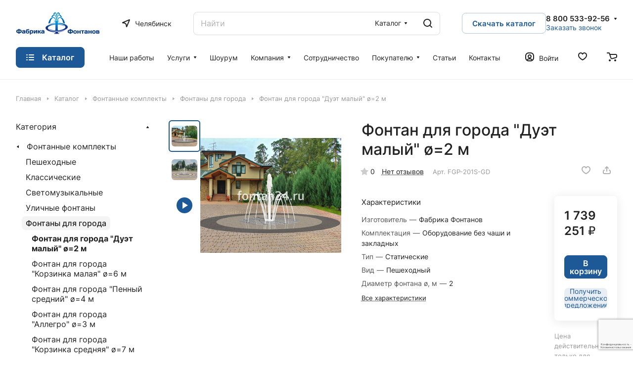

--- FILE ---
content_type: text/html; charset=UTF-8
request_url: https://chelyabinsk.fontan24.ru/catalog/fontany-dlya-goroda/fontan-dlya-goroda-duet-malyy-2-m/
body_size: 50113
content:
<!DOCTYPE html>
<html xmlns="http://www.w3.org/1999/xhtml" xml:lang="ru" lang="ru" class="  ">
	<head><link rel="canonical" href="https://chelyabinsk.fontan24.ru/catalog/fontany-dlya-goroda/fontan-dlya-goroda-duet-malyy-2-m/" />
		<title>Фонтан для города &quot;Дуэт малый&quot; ø=2 м купить в Челябинске в интернет-магазине «Фабрика Фонтанов»</title>
		<meta name="viewport" content="initial-scale=1.0, width=device-width" />
		<meta name="HandheldFriendly" content="true" />
		<meta name="yes" content="yes" />
		<meta name="apple-mobile-web-app-status-bar-style" content="black" />
		<meta name="SKYPE_TOOLBAR" content="SKYPE_TOOLBAR_PARSER_COMPATIBLE" />
		<meta http-equiv="Content-Type" content="text/html; charset=UTF-8" />
<meta name="keywords" content="фонтан для города &amp;quot;дуэт малый&amp;quot; ø=2 м, купить фонтан для города &amp;quot;дуэт малый&amp;quot; ø=2 м, FGP-201S-GD, Челябинск, Фабрика Фонтанов" />
<meta name="description" content="В нашем интернет-магазине «Фабрика Фонтанов» вы можете купить фонтан для города &amp;quot;дуэт малый&amp;quot; ø=2 м, артикул: FGP-201S-GD по цене 1 739 251 ₽ в Челябинске. Доставка по всей России. Оформите заказ у нас на сайте или закажите по телефону!" />

<script data-skip-moving="true">(function(w, d, n) {var cl = "bx-core";var ht = d.documentElement;var htc = ht ? ht.className : undefined;if (htc === undefined || htc.indexOf(cl) !== -1){return;}var ua = n.userAgent;if (/(iPad;)|(iPhone;)/i.test(ua)){cl += " bx-ios";}else if (/Windows/i.test(ua)){cl += ' bx-win';}else if (/Macintosh/i.test(ua)){cl += " bx-mac";}else if (/Linux/i.test(ua) && !/Android/i.test(ua)){cl += " bx-linux";}else if (/Android/i.test(ua)){cl += " bx-android";}cl += (/(ipad|iphone|android|mobile|touch)/i.test(ua) ? " bx-touch" : " bx-no-touch");cl += w.devicePixelRatio && w.devicePixelRatio >= 2? " bx-retina": " bx-no-retina";var ieVersion = -1;if (/AppleWebKit/.test(ua)){cl += " bx-chrome";}else if (/Opera/.test(ua)){cl += " bx-opera";}else if (/Firefox/.test(ua)){cl += " bx-firefox";}ht.className = htc ? htc + " " + cl : cl;})(window, document, navigator);</script>


<link href="/bitrix/js/ui/design-tokens/dist/ui.design-tokens.min.css?170617017222911"  rel="stylesheet" />
<link href="/bitrix/js/ui/fonts/opensans/ui.font.opensans.min.css?16770628712320"  rel="stylesheet" />
<link href="/bitrix/js/main/popup/dist/main.popup.bundle.min.css?168853778026598"  rel="stylesheet" />
<link href="/bitrix/templates/aspro-lite/components/bitrix/catalog/main/style.min.css?16885395381064"  rel="stylesheet" />
<link href="/bitrix/templates/aspro-lite/css/animation/animate.min.css?168853953852789"  rel="stylesheet" />
<link href="/bitrix/templates/aspro-lite/components/bitrix/catalog.element/main/style.css?17059199837043"  rel="stylesheet" />
<link href="/bitrix/templates/aspro-lite/css/jquery.fancybox.min.css?168853953813058"  rel="stylesheet" />
<link href="/bitrix/templates/aspro-lite/css/fancybox-gallery.min.css?16885395383528"  rel="stylesheet" />
<link href="/bitrix/templates/aspro-lite/css/detail.min.css?16885395382039"  rel="stylesheet" />
<link href="/bitrix/templates/aspro-lite/vendor/css/carousel/swiper/swiper-bundle.min.css?168853953715817"  rel="stylesheet" />
<link href="/bitrix/templates/aspro-lite/css/slider.swiper.min.css?16885395383088"  rel="stylesheet" />
<link href="/bitrix/templates/aspro-lite/css/slider.min.css?1688539538473"  rel="stylesheet" />
<link href="/bitrix/templates/aspro-lite/css/rounded-columns.min.css?16885395381033"  rel="stylesheet" />
<link href="/bitrix/templates/aspro-lite/css/gallery.min.css?16885395388471"  rel="stylesheet" />
<link href="/bitrix/templates/aspro-lite/css/rating.min.css?1688539538210"  rel="stylesheet" />
<link href="/bitrix/templates/aspro-lite/css/video-block.min.css?16885395381699"  rel="stylesheet" />
<link href="/bitrix/templates/aspro-lite/css/reviews.min.css?1688539538352"  rel="stylesheet" />
<link href="/bitrix/templates/aspro-lite/css/share.min.css?16885395382335"  rel="stylesheet" />
<link href="/bitrix/templates/aspro-lite/css/chars.min.css?16885395383313"  rel="stylesheet" />
<link href="/bitrix/templates/aspro-lite/css/catalog.min.css?16885395387832"  rel="stylesheet" />
<link href="/bitrix/templates/aspro-lite/css/catalog-block.min.css?16885395384094"  rel="stylesheet" />
<link href="/bitrix/templates/aspro-lite/css/back-url.min.css?1688539538723"  rel="stylesheet" />
<link href="/bitrix/templates/aspro-lite/css/chip.min.css?1688539538976"  rel="stylesheet" />
<link href="/bitrix/templates/aspro-lite/css/dropdown-select.min.css?16885395381362"  rel="stylesheet" />
<link href="/bitrix/templates/aspro-lite/css/regions.min.css?16885395386012"  rel="stylesheet" />
<link href="/bitrix/templates/aspro-lite/components/bitrix/catalog.comments/catalog/style.min.css?16885395384986"  rel="stylesheet" />
<link href="/bitrix/panel/main/popup.min.css?167706293420774"  rel="stylesheet" />
<link href="/bitrix/components/bitrix/rating.vote/templates/standart_text/style.min.css?16498441831963"  rel="stylesheet" />
<link href="/bitrix/templates/aspro-lite/components/aspro/catalog.viewed.lite/custom/style.min.css?16886658191661"  rel="stylesheet" />
<link href="/bitrix/templates/aspro-lite/css/bottom-icons-panel.min.css?16885395382052"  rel="stylesheet" />
<link href="/bitrix/templates/aspro-lite/css/fonts/inter/css/inter.min.css?16885395382469"  data-template-style="true"  rel="stylesheet" />
<link href="/bitrix/templates/aspro-lite/css/lite.bootstrap.min.css?16885395384995"  data-template-style="true"  rel="stylesheet" />
<link href="/bitrix/templates/aspro-lite/vendor/css/ripple.css?1688539537854"  data-template-style="true"  rel="stylesheet" />
<link href="/bitrix/templates/aspro-lite/css/buttons.min.css?168853953814014"  data-template-style="true"  rel="stylesheet" />
<link href="/bitrix/templates/aspro-lite/css/svg.min.css?16885395382342"  data-template-style="true"  rel="stylesheet" />
<link href="/bitrix/templates/aspro-lite/css/header.css?16908794166736"  data-template-style="true"  rel="stylesheet" />
<link href="/bitrix/templates/aspro-lite/css/footer.min.css?168853953812161"  data-template-style="true"  rel="stylesheet" />
<link href="/bitrix/templates/aspro-lite/css/mobile-header.min.css?16885395384796"  data-template-style="true"  rel="stylesheet" />
<link href="/bitrix/templates/aspro-lite/css/mobile-menu.min.css?16885395384884"  data-template-style="true"  rel="stylesheet" />
<link href="/bitrix/templates/aspro-lite/css/header-fixed.min.css?16885395381077"  data-template-style="true"  rel="stylesheet" />
<link href="/bitrix/templates/aspro-lite/css/page-title-breadcrumb-pagination.min.css?16917412735075"  data-template-style="true"  rel="stylesheet" />
<link href="/bitrix/templates/aspro-lite/css/social-icons.min.css?16917412735841"  data-template-style="true"  rel="stylesheet" />
<link href="/bitrix/templates/aspro-lite/css/left-menu.min.css?16917412731853"  data-template-style="true"  rel="stylesheet" />
<link href="/bitrix/templates/aspro-lite/css/tabs.min.css?16885395384191"  data-template-style="true"  rel="stylesheet" />
<link href="/bitrix/templates/aspro-lite/css/bg-banner.min.css?16885395383081"  data-template-style="true"  rel="stylesheet" />
<link href="/bitrix/templates/aspro-lite/css/regions.min.css?16885395386012"  data-template-style="true"  rel="stylesheet" />
<link href="/bitrix/templates/aspro-lite/css/item-views.min.css?1688539538473"  data-template-style="true"  rel="stylesheet" />
<link href="/bitrix/templates/aspro-lite/css/blocks/countdown.min.css?16885395381754"  data-template-style="true"  rel="stylesheet" />
<link href="/bitrix/templates/aspro-lite/css/blocks/cross.min.css?1688539538768"  data-template-style="true"  rel="stylesheet" />
<link href="/bitrix/templates/aspro-lite/css/blocks/dark-light-theme.min.css?16885395382591"  data-template-style="true"  rel="stylesheet" />
<link href="/bitrix/templates/aspro-lite/css/blocks/flexbox.min.css?16917412732272"  data-template-style="true"  rel="stylesheet" />
<link href="/bitrix/templates/aspro-lite/css/blocks/grid-list.min.css?16885395387741"  data-template-style="true"  rel="stylesheet" />
<link href="/bitrix/templates/aspro-lite/css/blocks/hint.min.css?16885395382166"  data-template-style="true"  rel="stylesheet" />
<link href="/bitrix/templates/aspro-lite/css/blocks/images.min.css?16885395381470"  data-template-style="true"  rel="stylesheet" />
<link href="/bitrix/templates/aspro-lite/css/blocks/line-block.min.css?16917412735189"  data-template-style="true"  rel="stylesheet" />
<link href="/bitrix/templates/aspro-lite/css/blocks/mobile-scrolled.min.css?1691741273832"  data-template-style="true"  rel="stylesheet" />
<link href="/bitrix/templates/aspro-lite/css/blocks/popup.min.css?16917412735515"  data-template-style="true"  rel="stylesheet" />
<link href="/bitrix/templates/aspro-lite/css/blocks/prices.min.css?1688539538517"  data-template-style="true"  rel="stylesheet" />
<link href="/bitrix/templates/aspro-lite/css/blocks/scroller.min.css?16885395381742"  data-template-style="true"  rel="stylesheet" />
<link href="/bitrix/templates/aspro-lite/css/blocks/social-list.min.css?1688539538344"  data-template-style="true"  rel="stylesheet" />
<link href="/bitrix/templates/aspro-lite/css/blocks/sticker.min.css?16885395381910"  data-template-style="true"  rel="stylesheet" />
<link href="/bitrix/templates/aspro-lite/css/blocks/sticky.min.css?1688539538194"  data-template-style="true"  rel="stylesheet" />
<link href="/bitrix/templates/.default/ajax/ajax.min.css?1649844164420"  data-template-style="true"  rel="stylesheet" />
<link href="/bitrix/templates/aspro-lite/css/item-action.min.css?1688539538713"  data-template-style="true"  rel="stylesheet" />
<link href="/bitrix/templates/aspro-lite/css/notice.min.css?16917412733001"  data-template-style="true"  rel="stylesheet" />
<link href="/bitrix/templates/aspro-lite/css/scroll_to_top.min.css?16885395382964"  data-template-style="true"  rel="stylesheet" />
<link href="/bitrix/templates/aspro-lite/components/bitrix/search.title/corp/style.min.css?16885395384532"  data-template-style="true"  rel="stylesheet" />
<link href="/bitrix/templates/aspro-lite/components/bitrix/menu/header/style.min.css?168853953814071"  data-template-style="true"  rel="stylesheet" />
<link href="/bitrix/templates/aspro-lite/components/bitrix/breadcrumb/main/style.min.css?16885395381910"  data-template-style="true"  rel="stylesheet" />
<link href="/bitrix/templates/aspro-lite/components/bitrix/menu/bottom/style.min.css?16885395381925"  data-template-style="true"  rel="stylesheet" />
<link href="/bitrix/templates/aspro-lite/components/aspro/developer.lite/art6/style.css?1690285981945"  data-template-style="true"  rel="stylesheet" />
<link href="/bitrix/components/aspro/marketing.popup.lite/templates/.default/style.min.css?16885383934844"  data-template-style="true"  rel="stylesheet" />
<link href="/bitrix/templates/aspro-lite/styles.css?172526776731783"  data-template-style="true"  rel="stylesheet" />
<link href="/bitrix/templates/aspro-lite/template_styles.css?172526776730044"  data-template-style="true"  rel="stylesheet" />
<link href="/bitrix/templates/aspro-lite/css/form.min.css?169174127321805"  data-template-style="true"  rel="stylesheet" />
<link href="/bitrix/templates/aspro-lite/css/colored.min.css?16885395386278"  data-template-style="true"  rel="stylesheet" />
<link href="/bitrix/templates/aspro-lite/css/responsive.min.css?16885395381282"  data-template-style="true"  rel="stylesheet" />
<link href="/bitrix/templates/aspro-lite/css/custom.css?17176668202702"  data-template-style="true"  rel="stylesheet" />







<script data-skip-moving='true'>window['asproRecaptcha'] = {params: {'recaptchaColor':'','recaptchaLogoShow':'','recaptchaSize':'','recaptchaBadge':'','recaptchaLang':'ru'},key: '6LeBLb4pAAAAAHBCkrVIc0c2ccUzS0lWz1eB-NnC',ver: '3'};</script>
<script data-skip-moving='true'>!function(c,t,n,p){function s(e){var a=t.getElementById(e);if(a&&!(a.className.indexOf("g-recaptcha")<0)&&c.grecaptcha)if("3"==c[p].ver)a.innerHTML='<textarea class="g-recaptcha-response" style="display:none;resize:0;" name="g-recaptcha-response"></textarea>',grecaptcha.ready(function(){grecaptcha.execute(c[p].key,{action:"maxscore"}).then(function(e){a.innerHTML='<textarea class="g-recaptcha-response" style="display:none;resize:0;" name="g-recaptcha-response">'+e+"</textarea>"})});else{if(a.children.length)return;var r=grecaptcha.render(e,{sitekey:c[p].key+"",theme:c[p].params.recaptchaColor+"",size:c[p].params.recaptchaSize+"",callback:"onCaptchaVerify"+c[p].params.recaptchaSize,badge:c[p].params.recaptchaBadge});$(a).attr("data-widgetid",r)}}c.onLoadRenderRecaptcha=function(){var e=[];for(var a in c[n].args)if(c[n].args.hasOwnProperty(a)){var r=c[n].args[a][0];-1==e.indexOf(r)&&(e.push(r),s(r))}c[n]=function(e){s(e)}},c[n]=c[n]||function(){var e,a,r;c[n].args=c[n].args||[],c[n].args.push(arguments),a="recaptchaApiLoader",(e=t).getElementById(a)||((r=e.createElement("script")).id=a,r.src="//www.google.com/recaptcha/api.js?hl="+c[p].params.recaptchaLang+"&onload=onLoadRenderRecaptcha&render="+("3"==c[p].ver?c[p].key:"explicit"),e.head.appendChild(r))}}(window,document,"renderRecaptchaById","asproRecaptcha");</script>
<script data-skip-moving='true'>!function(){function d(a){for(var e=a;e;)if("form"===(e=e.parentNode).nodeName.toLowerCase())return e;return null}function i(a){var e=[],t=null,n=!1;void 0!==a&&(n=null!==a),t=n?a.getElementsByTagName("input"):document.getElementsByName("captcha_word");for(var r=0;r<t.length;r++)"captcha_word"===t[r].name&&e.push(t[r]);return e}function l(a){for(var e=[],t=a.getElementsByTagName("img"),n=0;n<t.length;n++)!/\/bitrix\/tools\/captcha.php\?(captcha_code|captcha_sid)=[^>]*?/i.test(t[n].src)&&"captcha"!==t[n].id||e.push(t[n]);return e}function h(a){var e="recaptcha-dynamic-"+(new Date).getTime();if(null!==document.getElementById(e)){for(var t=null;t=Math.floor(65535*Math.random()),null!==document.getElementById(e+t););e+=t}var n=document.createElement("div");n.id=e,n.className="g-recaptcha",n.attributes["data-sitekey"]=window.asproRecaptcha.key,a.parentNode&&(a.parentNode.className+=" recaptcha_text",a.parentNode.replaceChild(n,a)),"3"==window.asproRecaptcha.ver&&(a.closest(".captcha-row").style.display="none"),renderRecaptchaById(e)}function a(){for(var a,e,t,n,r=function(){var a=i(null);if(0===a.length)return[];for(var e=[],t=0;t<a.length;t++){var n=d(a[t]);null!==n&&e.push(n)}return e}(),c=0;c<r.length;c++){var o=r[c],p=i(o);if(0!==p.length){var s=l(o);if(0!==s.length){for(a=0;a<p.length;a++)h(p[a]);for(a=0;a<s.length;a++)t=s[a],n="[data-uri]",t.attributes.src=n,t.style.display="none","src"in t&&(t.parentNode&&-1===t.parentNode.className.indexOf("recaptcha_tmp_img")&&(t.parentNode.className+=" recaptcha_tmp_img"),t.src=n);e=o,"function"==typeof $&&$(e).find(".captcha-row label > span").length&&$(e).find(".captcha-row label > span").html(BX.message("RECAPTCHA_TEXT")+' <span class="star">*</span>')}}}}document.addEventListener?document.addEventListener("DOMNodeInserted",function(){try{return(function(){if("undefined"!=typeof renderRecaptchaById)for(var a=document.getElementsByClassName("g-recaptcha"),e=0;e<a.length;e++){var t=a[e];if(0===t.innerHTML.length){var n=t.id;if("string"==typeof n&&0!==n.length){if("3"==window.asproRecaptcha.ver)t.closest(".captcha-row").style.display="none";else if("function"==typeof $){var r=$(t).closest(".captcha-row");r.length&&(r.addClass(window.asproRecaptcha.params.recaptchaSize+" logo_captcha_"+window.asproRecaptcha.params.recaptchaLogoShow+" "+window.asproRecaptcha.params.recaptchaBadge),r.find(".captcha_image").addClass("recaptcha_tmp_img"),r.find(".captcha_input").addClass("recaptcha_text"),"invisible"!==window.asproRecaptcha.params.recaptchaSize&&(r.find("input.recaptcha").length||$('<input type="text" class="recaptcha" value="" />').appendTo(r)))}renderRecaptchaById(n)}}}}(),window.renderRecaptchaById&&window.asproRecaptcha&&window.asproRecaptcha.key)?(a(),!0):(console.error("Bad captcha keys or module error"),!0)}catch(a){return console.error(a),!0}},!1):console.warn("Your browser does not support dynamic ReCaptcha replacement")}();</script>
             
<link rel="stylesheet" href="/bitrix/themes/.default/webdebug.ruble/webdebug.ruble.a.css" />
<style>html {--border-radius:8px;--theme-base-color:#1d5996;--theme-base-opacity-color:#1d59961a;--theme-more-color:#1d5996;--theme-outer-border-radius:8px;--theme-text-transform:none;--theme-letter-spacing:normal;--theme-button-font-size:0%;--theme-button-padding-2px:0%;--theme-button-padding-1px:0%;--theme-more-color-hue:210;--theme-more-color-saturation:68%;--theme-more-color-lightness:35%;--theme-base-color-hue:210;--theme-base-color-saturation:68%;--theme-base-color-lightness:35%;--theme-lightness-hover-diff:6%;}</style>
<style>html {font-size:16px;--theme-font-family:Inter;--theme-font-title-family:var(--theme-font-family);--theme-font-title-weight:500;}</style>
<style>html {--theme-page-width: 1500px;--theme-page-width-padding: 32px}</style>

			<script data-skip-moving="true" src="/bitrix/js/main/jquery/jquery-3.6.0.min.js"></script>
			<script data-skip-moving="true" src="/bitrix/templates/aspro-lite/js/speed.min.js?=1688539538"></script>
		
<link href="/bitrix/templates/aspro-lite/css/print.min.css?168853953812929" data-template-style="true" rel="stylesheet" media="print">
<script src="/bitrix/templates/aspro-lite/vendor/lazysizes.min.js" data-skip-moving="true" defer=""></script>
<script src="/bitrix/templates/aspro-lite/vendor/ls.unveilhooks.min.js" data-skip-moving="true" defer=""></script>
<link rel="shortcut icon" href="/favicon.png" type="image/png" />
<link rel="apple-touch-icon" sizes="180x180" href="/include/apple-touch-icon.png" />
<meta property="og:description" content="В нашем интернет-магазине «Фабрика Фонтанов» вы можете купить фонтан для города &quot;дуэт малый&quot; ø=2 м, артикул: FGP-201S-GD по цене 1 739 251 ₽ в Челябинске. Доставка по всей России. Оформите заказ у нас на сайте или закажите по телефону!" />
<meta property="og:image" content="https://chelyabinsk.fontan24.ru/upload/resize_cache/ram.watermark/288/cd2/567/6419/983557e75126a25f82cb4f2cea5fc0a0.jpg" />
<link rel="image_src" href="https://chelyabinsk.fontan24.ru/upload/resize_cache/ram.watermark/288/cd2/567/6419/983557e75126a25f82cb4f2cea5fc0a0.jpg"  />
<meta property="og:title" content="Фонтан для города &quot;Дуэт малый&quot; ø=2 м купить в Челябинске в интернет-магазине «Фабрика Фонтанов»" />
<meta property="og:type" content="website" />
<meta property="og:url" content="https://chelyabinsk.fontan24.ru/catalog/fontany-dlya-goroda/fontan-dlya-goroda-duet-malyy-2-m/" />



				<style>html {--header-height:161px;}</style><link rel="apple-touch-icon" sizes="180x180" href="/favicon/apple-touch-icon.png">
<link rel="icon" type="image/png" sizes="32x32" href="/favicon/favicon-32x32.png">
<link rel="icon" type="image/png" sizes="16x16" href="/favicon/favicon-16x16.png">
<link rel="manifest" href="/favicon/site.webmanifest">
<link rel="mask-icon" href="/favicon/safari-pinned-tab.svg" color="#5bbad5">
<link rel="shortcut icon" href="/favicon/favicon.ico">
<meta name="apple-mobile-web-app-title" content="fontan24.ru">
<meta name="application-name" content="fontan24.ru">
<meta name="msapplication-TileColor" content="#da532c">
<meta name="msapplication-config" content="/favicon/browserconfig.xml">
<meta name="theme-color" content="#ffffff">
<link rel="icon" type="image/svg+xml" href="/favicon/favicon.svg">
<link rel="icon" type="image/png" href="/favicon/favicon.png">
<!-- Yandex.Metrika counter -->
<noscript><div><img class="lazyload "  src="[data-uri]" data-src="https://mc.yandex.ru/watch/45333801" style="position:absolute; left:-9999px;" alt="" /></div></noscript>
<!-- /Yandex.Metrika counter -->

<!-- Google Tag Manager -->
<!-- End Google Tag Manager -->

	</head>
	<body class="block-wo-title  site_s1   side_left hide_menu_page region_confirm_normal header_fill_ fixed_y mfixed_y mfixed_view_always title_position_left mmenu_leftside mheader-v1 footer-v1 fill_bg_ header-v2 title-v1 bottom-icons-panel_y with_order with_cabinet with_phones theme-light" id="main" data-site="/">
		<div class="bx_areas"></div>

		
		<div id="panel"></div>


												<script data-skip-moving="true">
			var solutionName = 'arLiteOptions';
			var arAsproOptions = window[solutionName] = ({});
			var arAsproCounters = {};
			var arBasketItems = {};
		</script>
		<script src="/bitrix/templates/aspro-lite/js/setTheme.php?site_id=s1&site_dir=/" data-skip-moving="true"></script>
				<!--'start_frame_cache_options-block'-->						<!--'end_frame_cache_options-block'-->
		<div class="body  hover_">
			<div class="body_media"></div>

						<div class="headers-container">				
				<div class="title-v1" data-ajax-block="HEADER" data-ajax-callback="headerInit">
										
<header class="header_2 header header--with_regions header--narrow ">
	<div class="header__inner ">

		
		<div class="header__top-part  header__top-part--longer part-with-search" data-ajax-load-block="HEADER_TOP_PART">
							<div class="maxwidth-theme">
							
			<div class="header__top-inner part-with-search__inner">

				<div class="header__top-item">
					<div class="line-block line-block--40">
												<div class="logo  line-block__item no-shrinked">
							<!--'start_frame_cache_header-buffered-logo1'--><a class="menu-light-icon-fill banner-light-icon-fill" href="/"><img src="/upload/CLite/b4e/ni13lxsftjd74i6yunnl272l79ycnyti.png" alt="Интернет-магазин "Фабрика Фонтанов"" title="Интернет-магазин "Фабрика Фонтанов"" data-src="" /></a><!--'end_frame_cache_header-buffered-logo1'-->						</div>
					</div>
				</div>

														<div class="header__top-item icon-block--with_icon">
						<!--'start_frame_cache_header-regionality-block1'-->							<div class="regions dropdown-select" title="Регион">
			<div class="regions__chooser dropdown-select__title fill-theme-parent light-opacity-hover color-theme-hover js_city_chooser animate-load" data-event="jqm" data-name="city_chooser" data-param-url="%2Fcatalog%2Ffontany-dlya-goroda%2Ffontan-dlya-goroda-duet-malyy-2-m%2F" data-param-form_id="city_chooser">
				<i class="svg inline region dropdown-select__icon-left fill-theme-target banner-light-icon-fill fill-dark-light-block" aria-hidden="true"><svg width="17" height="16"><use xlink:href="/bitrix/templates/aspro-lite/images/svg/header_icons.svg#region-17-16"></use></svg></i>									<span class="regions__name color-theme-hover font_14 banner-light-text menu-light-text">Челябинск</span>
							</div>
					</div>
			<!--'end_frame_cache_header-regionality-block1'-->					</div>
				
								
			<div class="header__top-item header__search header__search--limited " data-ajax-load-block="HEADER_TOGGLE_SEARCH">
				
																				<div class="">
										<div class="search-wrapper relative">
		<div id="title-search">
			<form action="/catalog/" class="search search--hastype">
				<button class="search-input-close btn-close fill-dark-light-block" type="button">
					<i class="svg inline clear " aria-hidden="true"><svg width="16" height="16"><use xlink:href="/bitrix/templates/aspro-lite/images/svg/header_icons.svg#close-16-16"></use></svg></i>				</button>
				<div class="search-input-div">
					<input class="search-input font_16 banner-light-text form-control" id="title-search-input" type="text" name="q" value="" placeholder="Найти" size="40" maxlength="50" autocomplete="off" />
				</div>
				
				<div class="search-button-div">
					<button class="btn btn--no-rippple btn-clear-search fill-dark-light-block banner-light-icon-fill light-opacity-hover" type="reset" name="rs">
						<i class="svg inline clear " aria-hidden="true"><svg width="9" height="9"><use xlink:href="/bitrix/templates/aspro-lite/images/svg/header_icons.svg#close-9-9"></use></svg></i>					</button>

											<div class="dropdown-select dropdown-select--with-dropdown searchtype">
							<input type="hidden" name="type" value="catalog" />

							<div class="dropdown-select__title font_14 font_large fill-dark-light banner-light-text">
								<span>Каталог</span>
								<i class="svg inline dropdown-select__icon-down banner-light-icon-fill" aria-hidden="true"><svg width="7" height="5"><use xlink:href="/bitrix/templates/aspro-lite/images/svg/arrows.svg#down-7-5"></use></svg></i>							</div>

							<div class="dropdown-select__list dropdown-menu-wrapper" role="menu">
								<!--noindex-->
								<div class="dropdown-menu-inner rounded-x">
									<div class="dropdown-select__list-item font_15">
										<span class="dropdown-menu-item dark_link" data-type="all">
											<span>По всему сайту</span>
										</span>
									</div>
									<div class="dropdown-select__list-item font_15">
										<span class="dropdown-menu-item color_222 dropdown-menu-item--current" data-type="catalog">
											<span>По каталогу</span>
										</span>
									</div>
								</div>
								<!--/noindex-->
							</div>
						</div>
					
					<button class="btn btn-search btn--no-rippple fill-dark-light-block banner-light-icon-fill light-opacity-hover" type="submit" name="s" value="Найти">
						<i class="svg inline search " aria-hidden="true"><svg width="18" height="18"><use xlink:href="/bitrix/templates/aspro-lite/images/svg/header_icons.svg#search-18-18"></use></svg></i>					</button>
				</div>
			</form>
		</div>
	</div>

								</div>
													
				
			</div>


			
												
			<div class="header__top-item no-shrinked " data-ajax-load-block="HEADER_TOGGLE_PHONE">
				
												<div class="">
								<div class="phones">
																		<div class="phones__phones-wrapper">
																												<!--'start_frame_cache_header-allphones-block1'-->		
								<div class="phones__inner phones__inner--with_dropdown phones__inner--big fill-theme-parent">
				<a class="phones__phone-link phones__phone-first dark_link banner-light-text menu-light-text icon-block__name" href="tel:88005339256">8 800 533-92-56</a>
									<div class="phones__dropdown ">
						<div class="dropdown dropdown--relative">
																							<div class="phones__phone-more dropdown__item color-theme-hover dropdown__item--first ">
									<a class="phones__phone-link dark_link phones__phone-link--no_descript" rel="nofollow" href="tel:88005339256">8 800 533-92-56</a>
								</div>
																							<div class="phones__phone-more dropdown__item color-theme-hover  dropdown__item--last">
									<a class="phones__phone-link dark_link phones__phone-link--no_descript" rel="nofollow" href="tel:88612112905">8 861 211-29-05</a>
								</div>
														<div class="phones__dropdown-item callback-item">
								<div class="animate-load btn btn-default btn-wide btn-sm" data-event="jqm" data-param-id="14" data-name="callback">
									Заказать звонок								</div>
							</div>
						</div>
						<div class="dropdown dropdown--relative">
																					<div class="phones__dropdown-item">
													<div class="email__title phones__dropdown-title">
						E-mail					</div>
								<div class="phones__dropdown-value">
										<div>
											<div>
							<a class="dark_link" href="mailto:info@fontan24.ru">info@fontan24.ru</a>
						</div>
										</div>
				</div>

									</div>
																									<div class="phones__dropdown-item">
				
									<div class="address__title phones__dropdown-title">
						Адрес					</div>
				
				<div class="phones__dropdown-value">
										<div class="address__text font_short  address__text--large ">
						г. Челябинск					</div>
				</div>

									</div>
																														<div class="phones__dropdown-item">
			
							<div class="schedule__title phones__dropdown-title">
					Режим работы				</div>
			
			<div class="phones__dropdown-value">
								<div class="schedule__text  ">
											Пн-Пт: с 08.00 до 17.00									</div>
			</div>

							</div>
														

	<!-- noindex -->
			<div class="phones__dropdown-item social-item">
	
	<div class="social">
		<ul class="social__items social__items--md social__items--type-color social__items--grid">
																																	<li class="social__item grid-list__item hover_blink vkontakte ">
							<a class="social__link shine" href="https://vk.com/fontan.magazin" target="_blank" rel="nofollow" title="ВКонтакте"></a>
						</li>
																																																																								<li class="social__item grid-list__item hover_blink youtube ">
							<a class="social__link shine" href="https://www.youtube.com/channel/UCEey54QRE7DeQeqdN4zVBrg" target="_blank" rel="nofollow" title="YouTube"></a>
						</li>
																																																																															<li class="social__item grid-list__item hover_blink yandex-zen ">
							<a class="social__link shine" href="https://dzen.ru/id/64b52d36ce7e6232bec2317e" target="_blank" rel="nofollow" title="Яндекс Дзен"></a>
						</li>
																																															</ul>

			</div>

			</div>
		<!-- /noindex -->
						</div>
					</div>
					<span class="more-arrow banner-light-icon-fill menu-light-icon-fill fill-dark-light-block">
						<i class="svg inline " aria-hidden="true"><svg width="7" height="5"><use xlink:href="/bitrix/templates/aspro-lite/images/svg/arrows.svg#down-7-5"></use></svg></i>											</span>
							</div>
										<!--'end_frame_cache_header-allphones-block1'-->													</div>

																			<div>
											<div class="phones__callback light-opacity-hover animate-load dark_link banner-light-text menu-light-text hide-1200" data-event="jqm" data-param-id="14" data-name="callback">
												Заказать звонок											</div>
										</div>
																	</div>
							</div>
						
				
			</div>


			
												
												
			<div class="header__top-item hidden" data-ajax-load-block="HEADER_TOGGLE_THEME_SELECTOR">
				
			</div>


			
			</div>
							</div>
					</div>

		
		
		<div class="header__main-part  "  data-ajax-load-block="HEADER_MAIN_PART">

							<div class="maxwidth-theme">
			
			<div class="header__main-inner relative">

									<div class="header__main-item header__burger">
						<nav class="mega-menu">
								<div class="catalog_icons_">
		<div class="header-menu__wrapper">
											<div class="header-menu__item unvisible header-menu__item--first header-menu__item--last header-menu__item--dropdown header-menu__item--wide active">
					<a class="header-menu__link--only-catalog fill-use-fff btn btn-default btn--no-rippple  " href="/catalog/">
													<i class="svg inline " aria-hidden="true"><svg width="16" height="16"><use xlink:href="/bitrix/templates/aspro-lite/images/svg/header_icons.svg#burger-16-16"></use></svg></i>												<span class="header-menu__title font_14">
							Каталог						</span>
											</a>
																<div class="header-menu__dropdown-menu dropdown-menu-wrapper dropdown-menu-wrapper--visible ">
							<div class="dropdown-menu-inner rounded-x ">

								
																	<div class="header-menu__wide-limiter scrollbar">
								
																																		
								<ul class="header-menu__dropdown-menu-inner  header-menu__dropdown-menu--grids">
																													<li class="header-menu__dropdown-item count_ header-menu__dropdown-item--with-dropdown has_img header-menu__dropdown-item--img-LEFT">
                <div class="header-menu__dropdown-item-img  header-menu__dropdown-item-img--LEFT">
				<div class="header-menu__dropdown-item-img-inner">
                    <a href="/catalog/fontannye-komplekty/">
                                                    <img class="lazyload "  src="[data-uri]" data-src="/upload/resize_cache/iblock/022/56_56_0/022bf1e166dd0f1d091bf97fc5801e2a.png" alt="Фонтанные комплекты" title="Фонтанные комплекты" />
                                            </a>
				</div>
            </div>
            
    <div class="header-menu__wide-item-wrapper">
        <a class="font_16 font_weight--500 dark_link switcher-title header-menu__wide-child-link fill-theme-hover" href="/catalog/fontannye-komplekty/">
            <span>Фонтанные комплекты</span>
                            <i class="svg inline  header-menu__wide-submenu-right-arrow fill-dark-light-block only_more_items" aria-hidden="true"><svg width="7" height="5"><use xlink:href="/bitrix/templates/aspro-lite/images/svg/arrows.svg#down-7-5"></use></svg></i>                    </a>
                                <ul class="header-menu__wide-submenu">
                                                        <li class=" header-menu__wide-submenu-item   " >
                        <span class="header-menu__wide-submenu-item-inner">
                            <a class="font_15 dark_link fill-theme-hover fill-dark-light-block header-menu__wide-child-link" href="/catalog/peshekhodnye-fontannye-complekty/">
                                <span class="header-menu__wide-submenu-item-name">Пешеходные</span>                                                            </a>
                                                    </span>
                    </li>
                                                                            <li class=" header-menu__wide-submenu-item   " >
                        <span class="header-menu__wide-submenu-item-inner">
                            <a class="font_15 dark_link fill-theme-hover fill-dark-light-block header-menu__wide-child-link" href="/catalog/klassicheskie-fontannye-complekty/">
                                <span class="header-menu__wide-submenu-item-name">Классические</span>                                                            </a>
                                                    </span>
                    </li>
                                                                            <li class=" header-menu__wide-submenu-item   " >
                        <span class="header-menu__wide-submenu-item-inner">
                            <a class="font_15 dark_link fill-theme-hover fill-dark-light-block header-menu__wide-child-link" href="/catalog/svetomuzykalnye-fontannye-complekty/">
                                <span class="header-menu__wide-submenu-item-name">Светомузыкальные</span>                                                            </a>
                                                    </span>
                    </li>
                                                                            <li class=" header-menu__wide-submenu-item   " >
                        <span class="header-menu__wide-submenu-item-inner">
                            <a class="font_15 dark_link fill-theme-hover fill-dark-light-block header-menu__wide-child-link" href="/catalog/ulichnye-fontany/">
                                <span class="header-menu__wide-submenu-item-name">Уличные фонтаны</span>                                                            </a>
                                                    </span>
                    </li>
                                                                            <li class=" header-menu__wide-submenu-item   active" >
                        <span class="header-menu__wide-submenu-item-inner">
                            <a class="font_15 dark_link fill-theme-hover fill-dark-light-block header-menu__wide-child-link" href="/catalog/fontany-dlya-goroda/">
                                <span class="header-menu__wide-submenu-item-name">Фонтаны для города</span>                                                            </a>
                                                    </span>
                    </li>
                                                                            <li class=" header-menu__wide-submenu-item header-menu__wide-submenu-item--last  " >
                        <span class="header-menu__wide-submenu-item-inner">
                            <a class="font_15 dark_link fill-theme-hover fill-dark-light-block header-menu__wide-child-link" href="/catalog/fontany-dlya-parkov/">
                                <span class="header-menu__wide-submenu-item-name">Фонтаны для парков</span>                                                            </a>
                                                    </span>
                    </li>
                                                                </ul>
            </div>
</li>																													<li class="header-menu__dropdown-item count_ header-menu__dropdown-item--with-dropdown has_img header-menu__dropdown-item--img-LEFT">
                <div class="header-menu__dropdown-item-img  header-menu__dropdown-item-img--LEFT">
				<div class="header-menu__dropdown-item-img-inner">
                    <a href="/catalog/plavayushchie-fontany/">
                                                    <img class="lazyload "  src="[data-uri]" data-src="/upload/resize_cache/iblock/571/56_56_0/5712dd529f3e69c8e50f154c30e3b7fd.png" alt="Плавающие фонтаны" title="Плавающие фонтаны" />
                                            </a>
				</div>
            </div>
            
    <div class="header-menu__wide-item-wrapper">
        <a class="font_16 font_weight--500 dark_link switcher-title header-menu__wide-child-link fill-theme-hover" href="/catalog/plavayushchie-fontany/">
            <span>Плавающие фонтаны</span>
                            <i class="svg inline  header-menu__wide-submenu-right-arrow fill-dark-light-block only_more_items" aria-hidden="true"><svg width="7" height="5"><use xlink:href="/bitrix/templates/aspro-lite/images/svg/arrows.svg#down-7-5"></use></svg></i>                    </a>
                                <ul class="header-menu__wide-submenu">
                                                        <li class=" header-menu__wide-submenu-item   " >
                        <span class="header-menu__wide-submenu-item-inner">
                            <a class="font_15 dark_link fill-theme-hover fill-dark-light-block header-menu__wide-child-link" href="/catalog/plavayushchie-fontany-do-12-m/">
                                <span class="header-menu__wide-submenu-item-name">Плавающие фонтаны до 12 м</span>                                                            </a>
                                                    </span>
                    </li>
                                                                            <li class=" header-menu__wide-submenu-item   " >
                        <span class="header-menu__wide-submenu-item-inner">
                            <a class="font_15 dark_link fill-theme-hover fill-dark-light-block header-menu__wide-child-link" href="/catalog/plavayushchie-fontany-ot-15-m/">
                                <span class="header-menu__wide-submenu-item-name">Плавающие фонтаны от 15 м</span>                                                            </a>
                                                    </span>
                    </li>
                                                                            <li class=" header-menu__wide-submenu-item   " >
                        <span class="header-menu__wide-submenu-item-inner">
                            <a class="font_15 dark_link fill-theme-hover fill-dark-light-block header-menu__wide-child-link" href="/catalog/plavayushchie-fontany-safe-rain/">
                                <span class="header-menu__wide-submenu-item-name">Плавающие фонтаны Safe-Rain</span>                                                            </a>
                                                    </span>
                    </li>
                                                                            <li class=" header-menu__wide-submenu-item header-menu__wide-submenu-item--last  " >
                        <span class="header-menu__wide-submenu-item-inner">
                            <a class="font_15 dark_link fill-theme-hover fill-dark-light-block header-menu__wide-child-link" href="/catalog/plavayushchie-fontany-oase/">
                                <span class="header-menu__wide-submenu-item-name">Плавающие фонтаны Oase</span>                                                            </a>
                                                    </span>
                    </li>
                                                                </ul>
            </div>
</li>																													<li class="header-menu__dropdown-item count_ header-menu__dropdown-item--with-dropdown has_img header-menu__dropdown-item--img-LEFT">
                <div class="header-menu__dropdown-item-img  header-menu__dropdown-item-img--LEFT">
				<div class="header-menu__dropdown-item-img-inner">
                    <a href="/catalog/osveshchenie-fontanov/">
                                                    <img class="lazyload "  src="[data-uri]" data-src="/upload/resize_cache/iblock/834/56_56_0/8346ffb0d7f6a9aa93c4301762b8b4bb.png" alt="Освещение фонтанов" title="Освещение фонтанов" />
                                            </a>
				</div>
            </div>
            
    <div class="header-menu__wide-item-wrapper">
        <a class="font_16 font_weight--500 dark_link switcher-title header-menu__wide-child-link fill-theme-hover" href="/catalog/osveshchenie-fontanov/">
            <span>Освещение фонтанов</span>
                            <i class="svg inline  header-menu__wide-submenu-right-arrow fill-dark-light-block only_more_items" aria-hidden="true"><svg width="7" height="5"><use xlink:href="/bitrix/templates/aspro-lite/images/svg/arrows.svg#down-7-5"></use></svg></i>                    </a>
                                <ul class="header-menu__wide-submenu">
                                                        <li class=" header-menu__wide-submenu-item   " >
                        <span class="header-menu__wide-submenu-item-inner">
                            <a class="font_15 dark_link fill-theme-hover fill-dark-light-block header-menu__wide-child-link" href="/catalog/podvodnye-prozhektory-i-svetilniki/">
                                <span class="header-menu__wide-submenu-item-name">Подводные прожекторы и светильники</span>                                                            </a>
                                                    </span>
                    </li>
                                                                            <li class=" header-menu__wide-submenu-item   " >
                        <span class="header-menu__wide-submenu-item-inner">
                            <a class="font_15 dark_link fill-theme-hover fill-dark-light-block header-menu__wide-child-link" href="/catalog/podvodnye-koltsevye-svetilniki/">
                                <span class="header-menu__wide-submenu-item-name">Подводные кольцевые светильники</span>                                                            </a>
                                                    </span>
                    </li>
                                                                            <li class=" header-menu__wide-submenu-item   " >
                        <span class="header-menu__wide-submenu-item-inner">
                            <a class="font_15 dark_link fill-theme-hover fill-dark-light-block header-menu__wide-child-link" href="/catalog/podvodnye-lineynye-prozhektory/">
                                <span class="header-menu__wide-submenu-item-name">Подводные линейные прожекторы</span>                                                            </a>
                                                    </span>
                    </li>
                                                                            <li class=" header-menu__wide-submenu-item   " >
                        <span class="header-menu__wide-submenu-item-inner">
                            <a class="font_15 dark_link fill-theme-hover fill-dark-light-block header-menu__wide-child-link" href="/catalog/podvodnye-svetilniki-safe-rain/">
                                <span class="header-menu__wide-submenu-item-name">Подводные светильники Safe-Rain</span>                                                            </a>
                                                    </span>
                    </li>
                                                                            <li class=" header-menu__wide-submenu-item   " >
                        <span class="header-menu__wide-submenu-item-inner">
                            <a class="font_15 dark_link fill-theme-hover fill-dark-light-block header-menu__wide-child-link" href="/catalog/podsvetka-dlya-plavayushchikh-fontanov_1/">
                                <span class="header-menu__wide-submenu-item-name">Подсветка для плавающих фонтанов</span>                                                            </a>
                                                    </span>
                    </li>
                                                                            <li class=" header-menu__wide-submenu-item header-menu__wide-submenu-item--last  " >
                        <span class="header-menu__wide-submenu-item-inner">
                            <a class="font_15 dark_link fill-theme-hover fill-dark-light-block header-menu__wide-child-link" href="/catalog/kronshteyny-dlya-svetilnikov/">
                                <span class="header-menu__wide-submenu-item-name">Кронштейны для светильников</span>                                                            </a>
                                                    </span>
                    </li>
                                                                </ul>
            </div>
</li>																													<li class="header-menu__dropdown-item count_ header-menu__dropdown-item--with-dropdown has_img header-menu__dropdown-item--img-LEFT">
                <div class="header-menu__dropdown-item-img  header-menu__dropdown-item-img--LEFT">
				<div class="header-menu__dropdown-item-img-inner">
                    <a href="/catalog/fontannye-nasadki/">
                                                    <img class="lazyload "  src="[data-uri]" data-src="/upload/resize_cache/iblock/5e5/56_56_0/5e548b6e7bfd705313f1106cd12ecbca.png" alt="Фонтанные насадки" title="Фонтанные насадки" />
                                            </a>
				</div>
            </div>
            
    <div class="header-menu__wide-item-wrapper">
        <a class="font_16 font_weight--500 dark_link switcher-title header-menu__wide-child-link fill-theme-hover" href="/catalog/fontannye-nasadki/">
            <span>Фонтанные насадки</span>
                            <i class="svg inline  header-menu__wide-submenu-right-arrow fill-dark-light-block only_more_items" aria-hidden="true"><svg width="7" height="5"><use xlink:href="/bitrix/templates/aspro-lite/images/svg/arrows.svg#down-7-5"></use></svg></i>                    </a>
                                <ul class="header-menu__wide-submenu">
                                                        <li class=" header-menu__wide-submenu-item   " >
                        <span class="header-menu__wide-submenu-item-inner">
                            <a class="font_15 dark_link fill-theme-hover fill-dark-light-block header-menu__wide-child-link" href="/catalog/odnostruynye-fontannye-nasadki/">
                                <span class="header-menu__wide-submenu-item-name">Одноструйные</span>                                                            </a>
                                                    </span>
                    </li>
                                                                            <li class=" header-menu__wide-submenu-item   " >
                        <span class="header-menu__wide-submenu-item-inner">
                            <a class="font_15 dark_link fill-theme-hover fill-dark-light-block header-menu__wide-child-link" href="/catalog/pennye-fontannye-nasadki/">
                                <span class="header-menu__wide-submenu-item-name">Пенные</span>                                                            </a>
                                                    </span>
                    </li>
                                                                            <li class=" header-menu__wide-submenu-item   " >
                        <span class="header-menu__wide-submenu-item-inner">
                            <a class="font_15 dark_link fill-theme-hover fill-dark-light-block header-menu__wide-child-link" href="/catalog/mnogostruynye-fontannye-nasadki/">
                                <span class="header-menu__wide-submenu-item-name">Многоструйные</span>                                                            </a>
                                                    </span>
                    </li>
                                                                            <li class=" header-menu__wide-submenu-item   " >
                        <span class="header-menu__wide-submenu-item-inner">
                            <a class="font_15 dark_link fill-theme-hover fill-dark-light-block header-menu__wide-child-link" href="/catalog/veernye-fontannye-nasadki/">
                                <span class="header-menu__wide-submenu-item-name">Веерные</span>                                                            </a>
                                                    </span>
                    </li>
                                                                            <li class=" header-menu__wide-submenu-item   " >
                        <span class="header-menu__wide-submenu-item-inner">
                            <a class="font_15 dark_link fill-theme-hover fill-dark-light-block header-menu__wide-child-link" href="/catalog/rotatsionnye-fontannye-nasadki/">
                                <span class="header-menu__wide-submenu-item-name">Ротационные</span>                                                            </a>
                                                    </span>
                    </li>
                                                                            <li class=" header-menu__wide-submenu-item   " >
                        <span class="header-menu__wide-submenu-item-inner">
                            <a class="font_15 dark_link fill-theme-hover fill-dark-light-block header-menu__wide-child-link" href="/catalog/raspylyayushchie-fontannye-nasadki/">
                                <span class="header-menu__wide-submenu-item-name">Распыляющие</span>                                                            </a>
                                                    </span>
                    </li>
                                                                            <li class=" header-menu__wide-submenu-item   " >
                        <span class="header-menu__wide-submenu-item-inner">
                            <a class="font_15 dark_link fill-theme-hover fill-dark-light-block header-menu__wide-child-link" href="/catalog/plenochnye-fontannye-nasadki/">
                                <span class="header-menu__wide-submenu-item-name">Пленочные</span>                                                            </a>
                                                    </span>
                    </li>
                                                                            <li class=" header-menu__wide-submenu-item   " >
                        <span class="header-menu__wide-submenu-item-inner">
                            <a class="font_15 dark_link fill-theme-hover fill-dark-light-block header-menu__wide-child-link" href="/catalog/sfericheskie-fontannye-nasadki/">
                                <span class="header-menu__wide-submenu-item-name">Сферические</span>                                                            </a>
                                                    </span>
                    </li>
                                                                            <li class=" header-menu__wide-submenu-item   " >
                        <span class="header-menu__wide-submenu-item-inner">
                            <a class="font_15 dark_link fill-theme-hover fill-dark-light-block header-menu__wide-child-link" href="/catalog/vodopady/">
                                <span class="header-menu__wide-submenu-item-name">Водопады</span>                                                            </a>
                                                    </span>
                    </li>
                                                                            <li class=" header-menu__wide-submenu-item   " >
                        <span class="header-menu__wide-submenu-item-inner">
                            <a class="font_15 dark_link fill-theme-hover fill-dark-light-block header-menu__wide-child-link" href="/catalog/linii-nasadok-dlya-fontanov/">
                                <span class="header-menu__wide-submenu-item-name">Линии насадок</span>                                                            </a>
                                                    </span>
                    </li>
                                                                            <li class="collapsed header-menu__wide-submenu-item   " style="display: none;">
                        <span class="header-menu__wide-submenu-item-inner">
                            <a class="font_15 dark_link fill-theme-hover fill-dark-light-block header-menu__wide-child-link" href="/catalog/koltsa-nasadok-fontannye-nasadki/">
                                <span class="header-menu__wide-submenu-item-name">Кольца насадок</span>                                                            </a>
                                                    </span>
                    </li>
                                                                            <li class="collapsed header-menu__wide-submenu-item header-menu__wide-submenu-item--last  " style="display: none;">
                        <span class="header-menu__wide-submenu-item-inner">
                            <a class="font_15 dark_link fill-theme-hover fill-dark-light-block header-menu__wide-child-link" href="/catalog/nasadki-dlya-plavayushchikh-fontanov/">
                                <span class="header-menu__wide-submenu-item-name">Насадки для плавающих фонтанов</span>                                                            </a>
                                                    </span>
                    </li>
                                                                        <li class="header-menu__wide-submenu-item--more_items">
                        <span class="dark_link with_dropdown font_15 fill-dark-light-block svg">
                            Еще                            <i class="svg inline  menu-arrow" aria-hidden="true"><svg width="7" height="5"><use xlink:href="/bitrix/templates/aspro-lite/images/svg/arrows.svg#down-7-5"></use></svg></i>                        </span>
                        
                    </li>
                            </ul>
            </div>
</li>																													<li class="header-menu__dropdown-item count_ header-menu__dropdown-item--with-dropdown has_img header-menu__dropdown-item--img-LEFT">
                <div class="header-menu__dropdown-item-img  header-menu__dropdown-item-img--LEFT">
				<div class="header-menu__dropdown-item-img-inner">
                    <a href="/catalog/filtratsionnoe-oborudovanie-dlya-fontanov/">
                                                    <img class="lazyload "  src="[data-uri]" data-src="/upload/resize_cache/iblock/cba/56_56_0/cbababb50513b57ca87a1a2456f2ca6b.png" alt="Фильтрационное оборудование" title="Фильтрационное оборудование" />
                                            </a>
				</div>
            </div>
            
    <div class="header-menu__wide-item-wrapper">
        <a class="font_16 font_weight--500 dark_link switcher-title header-menu__wide-child-link fill-theme-hover" href="/catalog/filtratsionnoe-oborudovanie-dlya-fontanov/">
            <span>Фильтрационное оборудование</span>
                            <i class="svg inline  header-menu__wide-submenu-right-arrow fill-dark-light-block only_more_items" aria-hidden="true"><svg width="7" height="5"><use xlink:href="/bitrix/templates/aspro-lite/images/svg/arrows.svg#down-7-5"></use></svg></i>                    </a>
                                <ul class="header-menu__wide-submenu">
                                                        <li class=" header-menu__wide-submenu-item   " >
                        <span class="header-menu__wide-submenu-item-inner">
                            <a class="font_15 dark_link fill-theme-hover fill-dark-light-block header-menu__wide-child-link" href="/catalog/shkafy-upravleniya-filtratsiey/">
                                <span class="header-menu__wide-submenu-item-name">Шкафы управления фильтрацией</span>                                                            </a>
                                                    </span>
                    </li>
                                                                            <li class=" header-menu__wide-submenu-item header-menu__wide-submenu-item--last  " >
                        <span class="header-menu__wide-submenu-item-inner">
                            <a class="font_15 dark_link fill-theme-hover fill-dark-light-block header-menu__wide-child-link" href="/catalog/modulnye-sistemy-filtratsii/">
                                <span class="header-menu__wide-submenu-item-name">Модульные системы фильтрации</span>                                                            </a>
                                                    </span>
                    </li>
                                                                </ul>
            </div>
</li>																													<li class="header-menu__dropdown-item count_ has_img header-menu__dropdown-item--img-LEFT">
                <div class="header-menu__dropdown-item-img  header-menu__dropdown-item-img--LEFT">
				<div class="header-menu__dropdown-item-img-inner">
                    <a href="/catalog/vstraivaemye-landshaftnye-svetilniki/">
                                                    <img class="lazyload "  src="[data-uri]" data-src="/upload/resize_cache/iblock/f76/56_56_0/f7687b3180949d0baa934a7b37cd2380.png" alt="Встраиваемые ландшафтные светильники" title="Встраиваемые ландшафтные светильники" />
                                            </a>
				</div>
            </div>
            
    <div class="header-menu__wide-item-wrapper">
        <a class="font_16 font_weight--500 dark_link switcher-title header-menu__wide-child-link fill-theme-hover" href="/catalog/vstraivaemye-landshaftnye-svetilniki/">
            <span>Встраиваемые ландшафтные светильники</span>
                    </a>
            </div>
</li>																													<li class="header-menu__dropdown-item count_ has_img header-menu__dropdown-item--img-LEFT">
                <div class="header-menu__dropdown-item-img  header-menu__dropdown-item-img--LEFT">
				<div class="header-menu__dropdown-item-img-inner">
                    <a href="/catalog/pogruzhnye-nasosy-dlya-fontanov/">
                                                    <img class="lazyload "  src="[data-uri]" data-src="/upload/resize_cache/iblock/9ce/56_56_0/9ce6f53c74739c6f5b80890c2a1cc569.png" alt="Погружные насосы для фонтанов" title="Погружные насосы для фонтанов" />
                                            </a>
				</div>
            </div>
            
    <div class="header-menu__wide-item-wrapper">
        <a class="font_16 font_weight--500 dark_link switcher-title header-menu__wide-child-link fill-theme-hover" href="/catalog/pogruzhnye-nasosy-dlya-fontanov/">
            <span>Погружные насосы для фонтанов</span>
                    </a>
            </div>
</li>																													<li class="header-menu__dropdown-item count_ has_img header-menu__dropdown-item--img-LEFT">
                <div class="header-menu__dropdown-item-img  header-menu__dropdown-item-img--LEFT">
				<div class="header-menu__dropdown-item-img-inner">
                    <a href="/catalog/chashi-dlya-fontanov/">
                                                    <img class="lazyload "  src="[data-uri]" data-src="/upload/resize_cache/iblock/9e9/56_56_0/9e9717ef8fe74354245c8e8f6cd8b10e.png" alt="Чаши для фонтанов" title="Чаши для фонтанов" />
                                            </a>
				</div>
            </div>
            
    <div class="header-menu__wide-item-wrapper">
        <a class="font_16 font_weight--500 dark_link switcher-title header-menu__wide-child-link fill-theme-hover" href="/catalog/chashi-dlya-fontanov/">
            <span>Чаши для фонтанов</span>
                    </a>
            </div>
</li>																													<li class="header-menu__dropdown-item count_ has_img header-menu__dropdown-item--img-LEFT">
                <div class="header-menu__dropdown-item-img  header-menu__dropdown-item-img--LEFT">
				<div class="header-menu__dropdown-item-img-inner">
                    <a href="/catalog/peshekhodnye-moduli/">
                                                    <img class="lazyload "  src="[data-uri]" data-src="/upload/resize_cache/iblock/d18/56_56_0/d1835d6da7de379f51a15ea25eeb79ab.png" alt="Пешеходные модули" title="Пешеходные модули" />
                                            </a>
				</div>
            </div>
            
    <div class="header-menu__wide-item-wrapper">
        <a class="font_16 font_weight--500 dark_link switcher-title header-menu__wide-child-link fill-theme-hover" href="/catalog/peshekhodnye-moduli/">
            <span>Пешеходные модули</span>
                    </a>
            </div>
</li>																													<li class="header-menu__dropdown-item count_ has_img header-menu__dropdown-item--img-LEFT">
                <div class="header-menu__dropdown-item-img  header-menu__dropdown-item-img--LEFT">
				<div class="header-menu__dropdown-item-img-inner">
                    <a href="/catalog/vodnye-pushki/">
                                                    <img class="lazyload "  src="[data-uri]" data-src="/upload/resize_cache/iblock/28d/56_56_0/28def792b4d8da06ed8411004aaca832.png" alt="Водные пушки" title="Водные пушки" />
                                            </a>
				</div>
            </div>
            
    <div class="header-menu__wide-item-wrapper">
        <a class="font_16 font_weight--500 dark_link switcher-title header-menu__wide-child-link fill-theme-hover" href="/catalog/vodnye-pushki/">
            <span>Водные пушки</span>
                    </a>
            </div>
</li>																													<li class="header-menu__dropdown-item count_ header-menu__dropdown-item--with-dropdown has_img header-menu__dropdown-item--img-LEFT">
                <div class="header-menu__dropdown-item-img  header-menu__dropdown-item-img--LEFT">
				<div class="header-menu__dropdown-item-img-inner">
                    <a href="/catalog/zakladnye-detali/">
                                                    <img class="lazyload "  src="[data-uri]" data-src="/upload/resize_cache/iblock/323/56_56_0/3239fc0a202d40a8e21b921f881fc791.png" alt="Закладные детали" title="Закладные детали" />
                                            </a>
				</div>
            </div>
            
    <div class="header-menu__wide-item-wrapper">
        <a class="font_16 font_weight--500 dark_link switcher-title header-menu__wide-child-link fill-theme-hover" href="/catalog/zakladnye-detali/">
            <span>Закладные детали</span>
                            <i class="svg inline  header-menu__wide-submenu-right-arrow fill-dark-light-block only_more_items" aria-hidden="true"><svg width="7" height="5"><use xlink:href="/bitrix/templates/aspro-lite/images/svg/arrows.svg#down-7-5"></use></svg></i>                    </a>
                                <ul class="header-menu__wide-submenu">
                                                        <li class=" header-menu__wide-submenu-item   " >
                        <span class="header-menu__wide-submenu-item-inner">
                            <a class="font_15 dark_link fill-theme-hover fill-dark-light-block header-menu__wide-child-link" href="/catalog/dekorativnye-nastily/">
                                <span class="header-menu__wide-submenu-item-name">Декоративные настилы</span>                                                            </a>
                                                    </span>
                    </li>
                                                                            <li class=" header-menu__wide-submenu-item   " >
                        <span class="header-menu__wide-submenu-item-inner">
                            <a class="font_15 dark_link fill-theme-hover fill-dark-light-block header-menu__wide-child-link" href="/catalog/zashchitnye-setki-na-zabor-vody/">
                                <span class="header-menu__wide-submenu-item-name">Защитные сетки на забор воды</span>                                                            </a>
                                                    </span>
                    </li>
                                                                            <li class=" header-menu__wide-submenu-item   " >
                        <span class="header-menu__wide-submenu-item-inner">
                            <a class="font_15 dark_link fill-theme-hover fill-dark-light-block header-menu__wide-child-link" href="/catalog/donnye-slivy/">
                                <span class="header-menu__wide-submenu-item-name">Донные сливы</span>                                                            </a>
                                                    </span>
                    </li>
                                                                            <li class=" header-menu__wide-submenu-item   " >
                        <span class="header-menu__wide-submenu-item-inner">
                            <a class="font_15 dark_link fill-theme-hover fill-dark-light-block header-menu__wide-child-link" href="/catalog/perelivnye-ustroystva/">
                                <span class="header-menu__wide-submenu-item-name">Переливные устройства</span>                                                            </a>
                                                    </span>
                    </li>
                                                                            <li class=" header-menu__wide-submenu-item   " >
                        <span class="header-menu__wide-submenu-item-inner">
                            <a class="font_15 dark_link fill-theme-hover fill-dark-light-block header-menu__wide-child-link" href="/catalog/skimmery/">
                                <span class="header-menu__wide-submenu-item-name">Скиммеры</span>                                                            </a>
                                                    </span>
                    </li>
                                                                            <li class=" header-menu__wide-submenu-item header-menu__wide-submenu-item--last  " >
                        <span class="header-menu__wide-submenu-item-inner">
                            <a class="font_15 dark_link fill-theme-hover fill-dark-light-block header-menu__wide-child-link" href="/catalog/bloki-naliva-doliva/">
                                <span class="header-menu__wide-submenu-item-name">Блоки налива-долива</span>                                                            </a>
                                                    </span>
                    </li>
                                                                </ul>
            </div>
</li>																													<li class="header-menu__dropdown-item count_ header-menu__dropdown-item--with-dropdown has_img header-menu__dropdown-item--img-LEFT">
                <div class="header-menu__dropdown-item-img  header-menu__dropdown-item-img--LEFT">
				<div class="header-menu__dropdown-item-img-inner">
                    <a href="/catalog/elektrooborudovanie-dlya-fontanov/">
                                                    <img class="lazyload "  src="[data-uri]" data-src="/upload/resize_cache/iblock/402/56_56_0/4028c0ff28942bdb5bc040570e57bce1.png" alt="Электрооборудование" title="Электрооборудование" />
                                            </a>
				</div>
            </div>
            
    <div class="header-menu__wide-item-wrapper">
        <a class="font_16 font_weight--500 dark_link switcher-title header-menu__wide-child-link fill-theme-hover" href="/catalog/elektrooborudovanie-dlya-fontanov/">
            <span>Электрооборудование</span>
                            <i class="svg inline  header-menu__wide-submenu-right-arrow fill-dark-light-block only_more_items" aria-hidden="true"><svg width="7" height="5"><use xlink:href="/bitrix/templates/aspro-lite/images/svg/arrows.svg#down-7-5"></use></svg></i>                    </a>
                                <ul class="header-menu__wide-submenu">
                                                        <li class=" header-menu__wide-submenu-item   " >
                        <span class="header-menu__wide-submenu-item-inner">
                            <a class="font_15 dark_link fill-theme-hover fill-dark-light-block header-menu__wide-child-link" href="/catalog/podvodnye-bystrodeystvuyushchie-elektromagnitnye-klapany/">
                                <span class="header-menu__wide-submenu-item-name">Подводные быстродействующие электромагнитные клапаны</span>                                                            </a>
                                                    </span>
                    </li>
                                                                            <li class=" header-menu__wide-submenu-item   " >
                        <span class="header-menu__wide-submenu-item-inner">
                            <a class="font_15 dark_link fill-theme-hover fill-dark-light-block header-menu__wide-child-link" href="/catalog/otsekatel-strui_1/">
                                <span class="header-menu__wide-submenu-item-name">Отсекатель струи</span>                                                            </a>
                                                    </span>
                    </li>
                                                                            <li class=" header-menu__wide-submenu-item   " >
                        <span class="header-menu__wide-submenu-item-inner">
                            <a class="font_15 dark_link fill-theme-hover fill-dark-light-block header-menu__wide-child-link" href="/catalog/podvodnye-kabelnye-vvody/">
                                <span class="header-menu__wide-submenu-item-name">Подводные кабельные вводы</span>                                                            </a>
                                                    </span>
                    </li>
                                                                            <li class=" header-menu__wide-submenu-item   " >
                        <span class="header-menu__wide-submenu-item-inner">
                            <a class="font_15 dark_link fill-theme-hover fill-dark-light-block header-menu__wide-child-link" href="/catalog/podvodnye-kabelnye-mufty/">
                                <span class="header-menu__wide-submenu-item-name">Подводные кабельные муфты</span>                                                            </a>
                                                    </span>
                    </li>
                                                                            <li class=" header-menu__wide-submenu-item   " >
                        <span class="header-menu__wide-submenu-item-inner">
                            <a class="font_15 dark_link fill-theme-hover fill-dark-light-block header-menu__wide-child-link" href="/catalog/datchiki-osveshchennosti/">
                                <span class="header-menu__wide-submenu-item-name">Датчики освещенности</span>                                                            </a>
                                                    </span>
                    </li>
                                                                            <li class=" header-menu__wide-submenu-item   " >
                        <span class="header-menu__wide-submenu-item-inner">
                            <a class="font_15 dark_link fill-theme-hover fill-dark-light-block header-menu__wide-child-link" href="/catalog/kabel-podvodnyy/">
                                <span class="header-menu__wide-submenu-item-name">Кабель подводный</span>                                                            </a>
                                                    </span>
                    </li>
                                                                            <li class=" header-menu__wide-submenu-item   " >
                        <span class="header-menu__wide-submenu-item-inner">
                            <a class="font_15 dark_link fill-theme-hover fill-dark-light-block header-menu__wide-child-link" href="/catalog/kontrol-sily-vetra/">
                                <span class="header-menu__wide-submenu-item-name">Контроль силы ветра</span>                                                            </a>
                                                    </span>
                    </li>
                                                                            <li class=" header-menu__wide-submenu-item   " >
                        <span class="header-menu__wide-submenu-item-inner">
                            <a class="font_15 dark_link fill-theme-hover fill-dark-light-block header-menu__wide-child-link" href="/catalog/kontrol-urovnya-vody/">
                                <span class="header-menu__wide-submenu-item-name">Контроль уровня воды</span>                                                            </a>
                                                    </span>
                    </li>
                                                                            <li class=" header-menu__wide-submenu-item   " >
                        <span class="header-menu__wide-submenu-item-inner">
                            <a class="font_15 dark_link fill-theme-hover fill-dark-light-block header-menu__wide-child-link" href="/catalog/sistemy-upravleniya-fontanom/">
                                <span class="header-menu__wide-submenu-item-name">Системы управления фонтаном</span>                                                            </a>
                                                    </span>
                    </li>
                                                                            <li class=" header-menu__wide-submenu-item   " >
                        <span class="header-menu__wide-submenu-item-inner">
                            <a class="font_15 dark_link fill-theme-hover fill-dark-light-block header-menu__wide-child-link" href="/catalog/sistemy-opoveshcheniya-dlya-fontanov/">
                                <span class="header-menu__wide-submenu-item-name">Системы оповещения для фонтанов</span>                                                            </a>
                                                    </span>
                    </li>
                                                                            <li class="collapsed header-menu__wide-submenu-item header-menu__wide-submenu-item--last  " style="display: none;">
                        <span class="header-menu__wide-submenu-item-inner">
                            <a class="font_15 dark_link fill-theme-hover fill-dark-light-block header-menu__wide-child-link" href="/catalog/vsepogodnye-akusticheskie-sistemy/">
                                <span class="header-menu__wide-submenu-item-name">Всепогодные акустические системы</span>                                                            </a>
                                                    </span>
                    </li>
                                                                        <li class="header-menu__wide-submenu-item--more_items">
                        <span class="dark_link with_dropdown font_15 fill-dark-light-block svg">
                            Еще                            <i class="svg inline  menu-arrow" aria-hidden="true"><svg width="7" height="5"><use xlink:href="/bitrix/templates/aspro-lite/images/svg/arrows.svg#down-7-5"></use></svg></i>                        </span>
                        
                    </li>
                            </ul>
            </div>
</li>																													<li class="header-menu__dropdown-item count_ header-menu__dropdown-item--with-dropdown has_img header-menu__dropdown-item--img-LEFT">
                <div class="header-menu__dropdown-item-img  header-menu__dropdown-item-img--LEFT">
				<div class="header-menu__dropdown-item-img-inner">
                    <a href="/catalog/prudy/">
                                                    <img class="lazyload "  src="[data-uri]" data-src="/upload/resize_cache/iblock/9ce/56_56_0/9cecf076d29f7e0362e63b174579ad88.png" alt="Пруды" title="Пруды" />
                                            </a>
				</div>
            </div>
            
    <div class="header-menu__wide-item-wrapper">
        <a class="font_16 font_weight--500 dark_link switcher-title header-menu__wide-child-link fill-theme-hover" href="/catalog/prudy/">
            <span>Пруды</span>
                            <i class="svg inline  header-menu__wide-submenu-right-arrow fill-dark-light-block only_more_items" aria-hidden="true"><svg width="7" height="5"><use xlink:href="/bitrix/templates/aspro-lite/images/svg/arrows.svg#down-7-5"></use></svg></i>                    </a>
                                <ul class="header-menu__wide-submenu">
                                                        <li class=" header-menu__wide-submenu-item   " >
                        <span class="header-menu__wide-submenu-item-inner">
                            <a class="font_15 dark_link fill-theme-hover fill-dark-light-block header-menu__wide-child-link" href="/catalog/vodnye-pylesosy/">
                                <span class="header-menu__wide-submenu-item-name">Водные пылесосы</span>                                                            </a>
                                                    </span>
                    </li>
                                                                            <li class=" header-menu__wide-submenu-item   " >
                        <span class="header-menu__wide-submenu-item-inner">
                            <a class="font_15 dark_link fill-theme-hover fill-dark-light-block header-menu__wide-child-link" href="/catalog/preparaty-dlya-pruda/">
                                <span class="header-menu__wide-submenu-item-name">Препараты для пруда</span>                                                            </a>
                                                    </span>
                    </li>
                                                                            <li class=" header-menu__wide-submenu-item   " >
                        <span class="header-menu__wide-submenu-item-inner">
                            <a class="font_15 dark_link fill-theme-hover fill-dark-light-block header-menu__wide-child-link" href="/catalog/nasosy-jebao/">
                                <span class="header-menu__wide-submenu-item-name">Насосы Jebao</span>                                                            </a>
                                                    </span>
                    </li>
                                                                            <li class=" header-menu__wide-submenu-item   " >
                        <span class="header-menu__wide-submenu-item-inner">
                            <a class="font_15 dark_link fill-theme-hover fill-dark-light-block header-menu__wide-child-link" href="/catalog/sadovye-nasosy/">
                                <span class="header-menu__wide-submenu-item-name">Садовые насосы</span>                                                            </a>
                                                    </span>
                    </li>
                                                                            <li class=" header-menu__wide-submenu-item   " >
                        <span class="header-menu__wide-submenu-item-inner">
                            <a class="font_15 dark_link fill-theme-hover fill-dark-light-block header-menu__wide-child-link" href="/catalog/podsvetka-dlya-pruda/">
                                <span class="header-menu__wide-submenu-item-name">Подсветка для пруда</span>                                                            </a>
                                                    </span>
                    </li>
                                                                            <li class=" header-menu__wide-submenu-item   " >
                        <span class="header-menu__wide-submenu-item-inner">
                            <a class="font_15 dark_link fill-theme-hover fill-dark-light-block header-menu__wide-child-link" href="/catalog/ukhod-i-aksessuary/">
                                <span class="header-menu__wide-submenu-item-name">Уход и аксессуары</span>                                                            </a>
                                                    </span>
                    </li>
                                                                            <li class=" header-menu__wide-submenu-item   " >
                        <span class="header-menu__wide-submenu-item-inner">
                            <a class="font_15 dark_link fill-theme-hover fill-dark-light-block header-menu__wide-child-link" href="/catalog/filtratsiya-pruda/">
                                <span class="header-menu__wide-submenu-item-name">Фильтрация пруда</span>                                                            </a>
                                                    </span>
                    </li>
                                                                            <li class=" header-menu__wide-submenu-item   " >
                        <span class="header-menu__wide-submenu-item-inner">
                            <a class="font_15 dark_link fill-theme-hover fill-dark-light-block header-menu__wide-child-link" href="/catalog/oformlenie-pruda/">
                                <span class="header-menu__wide-submenu-item-name">Оформление пруда</span>                                                            </a>
                                                    </span>
                    </li>
                                                                            <li class=" header-menu__wide-submenu-item   " >
                        <span class="header-menu__wide-submenu-item-inner">
                            <a class="font_15 dark_link fill-theme-hover fill-dark-light-block header-menu__wide-child-link" href="/catalog/fontannye-nasosy-dlya-pruda/">
                                <span class="header-menu__wide-submenu-item-name">Насосы для пруда</span>                                                            </a>
                                                    </span>
                    </li>
                                                                            <li class=" header-menu__wide-submenu-item   " >
                        <span class="header-menu__wide-submenu-item-inner">
                            <a class="font_15 dark_link fill-theme-hover fill-dark-light-block header-menu__wide-child-link" href="/catalog/plenka-dlya-pruda/">
                                <span class="header-menu__wide-submenu-item-name">Пленка для пруда</span>                                                            </a>
                                                    </span>
                    </li>
                                                                            <li class="collapsed header-menu__wide-submenu-item   " style="display: none;">
                        <span class="header-menu__wide-submenu-item-inner">
                            <a class="font_15 dark_link fill-theme-hover fill-dark-light-block header-menu__wide-child-link" href="/catalog/aeratory-dlya-pruda/">
                                <span class="header-menu__wide-submenu-item-name">Аэраторы для пруда</span>                                                            </a>
                                                    </span>
                    </li>
                                                                            <li class="collapsed header-menu__wide-submenu-item header-menu__wide-submenu-item--last  " style="display: none;">
                        <span class="header-menu__wide-submenu-item-inner">
                            <a class="font_15 dark_link fill-theme-hover fill-dark-light-block header-menu__wide-child-link" href="/catalog/fontannye-ustanovki/">
                                <span class="header-menu__wide-submenu-item-name">Фонтанные установки</span>                                                            </a>
                                                    </span>
                    </li>
                                                                        <li class="header-menu__wide-submenu-item--more_items">
                        <span class="dark_link with_dropdown font_15 fill-dark-light-block svg">
                            Еще                            <i class="svg inline  menu-arrow" aria-hidden="true"><svg width="7" height="5"><use xlink:href="/bitrix/templates/aspro-lite/images/svg/arrows.svg#down-7-5"></use></svg></i>                        </span>
                        
                    </li>
                            </ul>
            </div>
</li>																													<li class="header-menu__dropdown-item count_ header-menu__dropdown-item--with-dropdown has_img header-menu__dropdown-item--img-LEFT">
                <div class="header-menu__dropdown-item-img  header-menu__dropdown-item-img--LEFT">
				<div class="header-menu__dropdown-item-img-inner">
                    <a href="/catalog/gidravlicheskie-komplektuyushchie-dlya-fontanov/">
                                                    <img class="lazyload "  src="[data-uri]" data-src="/upload/resize_cache/iblock/4d8/56_56_0/4d8602bbaf2d3048f5d9eab9be6d7ae5.png" alt="Гидравлические комплектующие" title="Гидравлические комплектующие" />
                                            </a>
				</div>
            </div>
            
    <div class="header-menu__wide-item-wrapper">
        <a class="font_16 font_weight--500 dark_link switcher-title header-menu__wide-child-link fill-theme-hover" href="/catalog/gidravlicheskie-komplektuyushchie-dlya-fontanov/">
            <span>Гидравлические комплектующие</span>
                            <i class="svg inline  header-menu__wide-submenu-right-arrow fill-dark-light-block only_more_items" aria-hidden="true"><svg width="7" height="5"><use xlink:href="/bitrix/templates/aspro-lite/images/svg/arrows.svg#down-7-5"></use></svg></i>                    </a>
                                <ul class="header-menu__wide-submenu">
                                                        <li class=" header-menu__wide-submenu-item   " >
                        <span class="header-menu__wide-submenu-item-inner">
                            <a class="font_15 dark_link fill-theme-hover fill-dark-light-block header-menu__wide-child-link" href="/catalog/stoyki-dlya-kollektorov/">
                                <span class="header-menu__wide-submenu-item-name">Стойки и опоры коллекторов</span>                                                            </a>
                                                    </span>
                    </li>
                                                                            <li class=" header-menu__wide-submenu-item   " >
                        <span class="header-menu__wide-submenu-item-inner">
                            <a class="font_15 dark_link fill-theme-hover fill-dark-light-block header-menu__wide-child-link" href="/catalog/sharovye-soedineniya-dlya-fontanov/">
                                <span class="header-menu__wide-submenu-item-name">Шаровые соединения</span>                                                            </a>
                                                    </span>
                    </li>
                                                                            <li class=" header-menu__wide-submenu-item   " >
                        <span class="header-menu__wide-submenu-item-inner">
                            <a class="font_15 dark_link fill-theme-hover fill-dark-light-block header-menu__wide-child-link" href="/catalog/stabilizatory-potoka-dlya-fontanov/">
                                <span class="header-menu__wide-submenu-item-name">Стабилизаторы потока</span>                                                            </a>
                                                    </span>
                    </li>
                                                                            <li class=" header-menu__wide-submenu-item   " >
                        <span class="header-menu__wide-submenu-item-inner">
                            <a class="font_15 dark_link fill-theme-hover fill-dark-light-block header-menu__wide-child-link" href="/catalog/filtry-dlya-nasosov/">
                                <span class="header-menu__wide-submenu-item-name">Фильтры для насосов</span>                                                            </a>
                                                    </span>
                    </li>
                                                                            <li class=" header-menu__wide-submenu-item   " >
                        <span class="header-menu__wide-submenu-item-inner">
                            <a class="font_15 dark_link fill-theme-hover fill-dark-light-block header-menu__wide-child-link" href="/catalog/zapornaya-armatura/">
                                <span class="header-menu__wide-submenu-item-name">Запорная арматура</span>                                                            </a>
                                                    </span>
                    </li>
                                                                            <li class=" header-menu__wide-submenu-item header-menu__wide-submenu-item--last  " >
                        <span class="header-menu__wide-submenu-item-inner">
                            <a class="font_15 dark_link fill-theme-hover fill-dark-light-block header-menu__wide-child-link" href="/catalog/nerzhaveyushchaya-furnitura/">
                                <span class="header-menu__wide-submenu-item-name">Нержавеющая фурнитура</span>                                                            </a>
                                                    </span>
                    </li>
                                                                </ul>
            </div>
</li>																													<li class="header-menu__dropdown-item count_ header-menu__dropdown-item--with-dropdown has_img header-menu__dropdown-item--img-LEFT">
                <div class="header-menu__dropdown-item-img  header-menu__dropdown-item-img--LEFT">
				<div class="header-menu__dropdown-item-img-inner">
                    <a href="/catalog/interernye-fontany/">
                                                    <img class="lazyload "  src="[data-uri]" data-src="/upload/resize_cache/iblock/68e/56_56_0/68ed3fb40f01366703a43cf6c62448e6.png" alt="Интерьерные фонтаны" title="Интерьерные фонтаны" />
                                            </a>
				</div>
            </div>
            
    <div class="header-menu__wide-item-wrapper">
        <a class="font_16 font_weight--500 dark_link switcher-title header-menu__wide-child-link fill-theme-hover" href="/catalog/interernye-fontany/">
            <span>Интерьерные фонтаны</span>
                            <i class="svg inline  header-menu__wide-submenu-right-arrow fill-dark-light-block only_more_items" aria-hidden="true"><svg width="7" height="5"><use xlink:href="/bitrix/templates/aspro-lite/images/svg/arrows.svg#down-7-5"></use></svg></i>                    </a>
                                <ul class="header-menu__wide-submenu">
                                                        <li class=" header-menu__wide-submenu-item   " >
                        <span class="header-menu__wide-submenu-item-inner">
                            <a class="font_15 dark_link fill-theme-hover fill-dark-light-block header-menu__wide-child-link" href="/catalog/interernye-vodopady/">
                                <span class="header-menu__wide-submenu-item-name">Интерьерные водопады</span>                                                            </a>
                                                    </span>
                    </li>
                                                                            <li class=" header-menu__wide-submenu-item header-menu__wide-submenu-item--last  " >
                        <span class="header-menu__wide-submenu-item-inner">
                            <a class="font_15 dark_link fill-theme-hover fill-dark-light-block header-menu__wide-child-link" href="/catalog/dekorativnye-fontany/">
                                <span class="header-menu__wide-submenu-item-name">Декоративные фонтаны</span>                                                            </a>
                                                    </span>
                    </li>
                                                                </ul>
            </div>
</li>																													<li class="header-menu__dropdown-item count_ header-menu__dropdown-item--with-dropdown has_img header-menu__dropdown-item--img-LEFT">
                <div class="header-menu__dropdown-item-img  header-menu__dropdown-item-img--LEFT">
				<div class="header-menu__dropdown-item-img-inner">
                    <a href="/catalog/gorodskoe-blagoustroystvo/">
                                                    <img class="lazyload "  src="[data-uri]" data-src="/upload/resize_cache/iblock/e37/56_56_0/e377dd4c6c17ca0d24abbd567e25b94e.png" alt="Городское благоустройство" title="Городское благоустройство" />
                                            </a>
				</div>
            </div>
            
    <div class="header-menu__wide-item-wrapper">
        <a class="font_16 font_weight--500 dark_link switcher-title header-menu__wide-child-link fill-theme-hover" href="/catalog/gorodskoe-blagoustroystvo/">
            <span>Городское благоустройство</span>
                            <i class="svg inline  header-menu__wide-submenu-right-arrow fill-dark-light-block only_more_items" aria-hidden="true"><svg width="7" height="5"><use xlink:href="/bitrix/templates/aspro-lite/images/svg/arrows.svg#down-7-5"></use></svg></i>                    </a>
                                <ul class="header-menu__wide-submenu">
                                                        <li class=" header-menu__wide-submenu-item header-menu__wide-submenu-item--last  " >
                        <span class="header-menu__wide-submenu-item-inner">
                            <a class="font_15 dark_link fill-theme-hover fill-dark-light-block header-menu__wide-child-link" href="/catalog/art-obekty-iz-nerzhaveyushchey-stali/">
                                <span class="header-menu__wide-submenu-item-name">Арт-объекты из нержавеющей стали</span>                                                            </a>
                                                    </span>
                    </li>
                                                                </ul>
            </div>
</li>																													<li class="header-menu__dropdown-item count_ has_img header-menu__dropdown-item--img-LEFT">
                <div class="header-menu__dropdown-item-img  header-menu__dropdown-item-img--LEFT">
				<div class="header-menu__dropdown-item-img-inner">
                    <a href="/catalog/raznoe/">
                                                    <img class="lazyload "  src="[data-uri]" data-src="/upload/resize_cache/iblock/e51/56_56_0/e516153473da264a944661e30d764071.png" alt="Разное" title="Разное" />
                                            </a>
				</div>
            </div>
            
    <div class="header-menu__wide-item-wrapper">
        <a class="font_16 font_weight--500 dark_link switcher-title header-menu__wide-child-link fill-theme-hover" href="/catalog/raznoe/">
            <span>Разное</span>
                    </a>
            </div>
</li>																	</ul>

																	</div>
																							</div>
						</div>
														</div>
				
					</div>
	</div>
	<script data-skip-moving="true">
		if(typeof topMenuAction !== 'function'){
			function topMenuAction() {
				//CheckTopMenuPadding();
				//CheckTopMenuOncePadding();
				if(typeof CheckTopMenuDotted !== 'function'){
					let timerID = setInterval(function(){
						if(typeof CheckTopMenuDotted === 'function'){
							CheckTopMenuDotted();
							clearInterval(timerID);
						}
					}, 100);
				} else {
					CheckTopMenuDotted();
				}
			}
		}
		
	</script>
						</nav>
					</div>
				
														<div class="header__main-item header-menu header-menu--longer header__bottom-menu flex-1 hide-dotted">
						<nav class="mega-menu sliced">
								<div class="catalog_icons_">
		<div class="header-menu__wrapper">
											<div class="header-menu__item unvisible header-menu__item--first  ">
					<a class="header-menu__link header-menu__link--top-level light-opacity-hover fill-theme-hover banner-light-text dark_link  " href="/nashi-raboty/">
												<span class="header-menu__title font_14">
							Наши работы						</span>
											</a>
																			</div>
															<div class="header-menu__item unvisible   header-menu__item--dropdown">
					<a class="header-menu__link header-menu__link--top-level light-opacity-hover fill-theme-hover banner-light-text dark_link  " href="/services/">
												<span class="header-menu__title font_14">
							Услуги						</span>
													<i class="svg inline  header-menu__wide-submenu-right-arrow fill-dark-light-block banner-light-icon-fill" aria-hidden="true"><svg width="7" height="5"><use xlink:href="/bitrix/templates/aspro-lite/images/svg/arrows.svg#down-7-5"></use></svg></i>											</a>
																<div class="header-menu__dropdown-menu dropdown-menu-wrapper dropdown-menu-wrapper--visible dropdown-menu-wrapper--woffset">
							<div class="dropdown-menu-inner rounded-x ">

								
								
								
								<ul class="header-menu__dropdown-menu-inner ">
																																								<li class="header-menu__dropdown-item  count_ ">
												<a class="font_15 dropdown-menu-item dark_link fill-dark-light-block " href="/services/izgotovlenie-fontanov/">
													Изготовление фонтанов																									</a>
																							</li>
																																																		<li class="header-menu__dropdown-item  count_ ">
												<a class="font_15 dropdown-menu-item dark_link fill-dark-light-block " href="/services/izgotovlenie-fontannogo-oborudovaniya/">
													Изготовление фонтанного оборудования																									</a>
																							</li>
																																																		<li class="header-menu__dropdown-item  count_ ">
												<a class="font_15 dropdown-menu-item dark_link fill-dark-light-block " href="/services/podbor-fontannogo-oborudovaniya/">
													Подбор фонтанного оборудования																									</a>
																							</li>
																																																		<li class="header-menu__dropdown-item  count_ ">
												<a class="font_15 dropdown-menu-item dark_link fill-dark-light-block " href="/services/soprovozhdenie-proekta-fontana/">
													Сопровождение проекта фонтана																									</a>
																							</li>
																																																		<li class="header-menu__dropdown-item  count_ ">
												<a class="font_15 dropdown-menu-item dark_link fill-dark-light-block " href="/services/postavki-s-zavodov/">
													Поставки с заводов																									</a>
																							</li>
																																																		<li class="header-menu__dropdown-item  count_ ">
												<a class="font_15 dropdown-menu-item dark_link fill-dark-light-block " href="/services/shef-montazh-fontana/">
													Шеф-монтаж фонтана																									</a>
																							</li>
																																																		<li class="header-menu__dropdown-item  count_ ">
												<a class="font_15 dropdown-menu-item dark_link fill-dark-light-block " href="/services/fontany-dlya-gorodskikh-administratsiy-44-fz-223-fz/">
													Фонтаны для городских администраций - 44-ФЗ, 223-ФЗ																									</a>
																							</li>
																																																		<li class="header-menu__dropdown-item  count_ ">
												<a class="font_15 dropdown-menu-item dark_link fill-dark-light-block " href="/services/sukhie-fontany/">
													Сухие фонтаны																									</a>
																							</li>
																											</ul>

																							</div>
						</div>
														</div>
															<div class="header-menu__item unvisible   ">
					<a class="header-menu__link header-menu__link--top-level light-opacity-hover fill-theme-hover banner-light-text dark_link  " href="/shourum/">
												<span class="header-menu__title font_14">
							Шоурум						</span>
											</a>
																			</div>
															<div class="header-menu__item unvisible   header-menu__item--dropdown">
					<a class="header-menu__link header-menu__link--top-level light-opacity-hover fill-theme-hover banner-light-text dark_link  " href="/company/">
												<span class="header-menu__title font_14">
							Компания						</span>
													<i class="svg inline  header-menu__wide-submenu-right-arrow fill-dark-light-block banner-light-icon-fill" aria-hidden="true"><svg width="7" height="5"><use xlink:href="/bitrix/templates/aspro-lite/images/svg/arrows.svg#down-7-5"></use></svg></i>											</a>
																<div class="header-menu__dropdown-menu dropdown-menu-wrapper dropdown-menu-wrapper--visible dropdown-menu-wrapper--woffset">
							<div class="dropdown-menu-inner rounded-x ">

								
								
								
								<ul class="header-menu__dropdown-menu-inner ">
																																								<li class="header-menu__dropdown-item  count_ ">
												<a class="font_15 dropdown-menu-item dark_link fill-dark-light-block " href="/company/index.php">
													О компании																									</a>
																							</li>
																																																		<li class="header-menu__dropdown-item  count_ ">
												<a class="font_15 dropdown-menu-item dark_link fill-dark-light-block " href="/company/licenses/">
													Сертификаты																									</a>
																							</li>
																																																		<li class="header-menu__dropdown-item  count_ ">
												<a class="font_15 dropdown-menu-item dark_link fill-dark-light-block " href="/company/reviews/">
													Отзывы																									</a>
																							</li>
																											</ul>

																							</div>
						</div>
														</div>
															<div class="header-menu__item unvisible   ">
					<a class="header-menu__link header-menu__link--top-level light-opacity-hover fill-theme-hover banner-light-text dark_link  " href="/sotrudnichestvo/">
												<span class="header-menu__title font_14">
							Сотрудничество						</span>
											</a>
																			</div>
															<div class="header-menu__item unvisible   header-menu__item--dropdown">
					<a class="header-menu__link header-menu__link--top-level light-opacity-hover fill-theme-hover banner-light-text dark_link  " href="/help/">
												<span class="header-menu__title font_14">
							Покупателю						</span>
													<i class="svg inline  header-menu__wide-submenu-right-arrow fill-dark-light-block banner-light-icon-fill" aria-hidden="true"><svg width="7" height="5"><use xlink:href="/bitrix/templates/aspro-lite/images/svg/arrows.svg#down-7-5"></use></svg></i>											</a>
																<div class="header-menu__dropdown-menu dropdown-menu-wrapper dropdown-menu-wrapper--visible dropdown-menu-wrapper--woffset">
							<div class="dropdown-menu-inner rounded-x ">

								
								
								
								<ul class="header-menu__dropdown-menu-inner ">
																																								<li class="header-menu__dropdown-item  count_ ">
												<a class="font_15 dropdown-menu-item dark_link fill-dark-light-block " href="/help/payment/">
													Условия оплаты																									</a>
																							</li>
																																																		<li class="header-menu__dropdown-item  count_ ">
												<a class="font_15 dropdown-menu-item dark_link fill-dark-light-block " href="/help/delivery/">
													Условия доставки																									</a>
																							</li>
																																																		<li class="header-menu__dropdown-item  count_ ">
												<a class="font_15 dropdown-menu-item dark_link fill-dark-light-block " href="/help/vozvrat-tovara/">
													Возврат товара																									</a>
																							</li>
																																																		<li class="header-menu__dropdown-item  count_ ">
												<a class="font_15 dropdown-menu-item dark_link fill-dark-light-block " href="/help/warranty/">
													Гарантия и сервис																									</a>
																							</li>
																																																		<li class="header-menu__dropdown-item  count_ ">
												<a class="font_15 dropdown-menu-item dark_link fill-dark-light-block " href="/help/rekvizity/">
													Реквизиты																									</a>
																							</li>
																																																		<li class="header-menu__dropdown-item  count_ ">
												<a class="font_15 dropdown-menu-item dark_link fill-dark-light-block " href="/help/yuridicheskaya-informatsiya/">
													Юридическая информация																									</a>
																							</li>
																											</ul>

																							</div>
						</div>
														</div>
															<div class="header-menu__item unvisible   ">
					<a class="header-menu__link header-menu__link--top-level light-opacity-hover fill-theme-hover banner-light-text dark_link  " href="/blog/">
												<span class="header-menu__title font_14">
							Статьи						</span>
											</a>
																			</div>
															<div class="header-menu__item unvisible  header-menu__item--last ">
					<a class="header-menu__link header-menu__link--top-level light-opacity-hover fill-theme-hover banner-light-text dark_link  " href="/contacts/">
												<span class="header-menu__title font_14">
							Контакты						</span>
											</a>
																			</div>
							
						<div class="header-menu__item header-menu__item--more-items unvisible">
				<div class="header-menu__link banner-light-icon-fill fill-dark-light-block light-opacity-hover">
					<i class="svg inline " aria-hidden="true"><svg width="15" height="3"><use xlink:href="/bitrix/templates/aspro-lite/images/svg/header_icons.svg#dots-15-3"></use></svg></i>				</div>
				<div class="header-menu__dropdown-menu dropdown-menu-wrapper dropdown-menu-wrapper--visible dropdown-menu-wrapper--woffset">
					<ul class="header-menu__more-items-list dropdown-menu-inner rounded-x"></ul>
				</div>
				
				
			</div>
					</div>
	</div>
	<script data-skip-moving="true">
		if(typeof topMenuAction !== 'function'){
			function topMenuAction() {
				//CheckTopMenuPadding();
				//CheckTopMenuOncePadding();
				if(typeof CheckTopMenuDotted !== 'function'){
					let timerID = setInterval(function(){
						if(typeof CheckTopMenuDotted === 'function'){
							CheckTopMenuDotted();
							clearInterval(timerID);
						}
					}, 100);
				} else {
					CheckTopMenuDotted();
				}
			}
		}
		
	</script>
						</nav>
					</div>
								
				<div class="header__main-item hide-basket-message ">
					<div class="line-block line-block--40">
												
			<div class="line-block__item " data-ajax-load-block="HEADER_TOGGLE_CABINET">
				
												<div class="header-cabinet">
																<!--'start_frame_cache_cabinet-link1'-->		<!-- noindex -->
								<a class="header-cabinet__link fill-theme-hover fill-dark-light-block light-opacity-hover dark_link animate-load fill-dark-light-block color-theme-hover banner-light-icon-fill banner-light-text flexbox flexbox--direction-row flexbox--align-center" data-event="jqm" title="Войти" data-param-backurl="/catalog/fontany-dlya-goroda/fontan-dlya-goroda-duet-malyy-2-m/" data-param-type="auth" data-name="auth" href="/personal/">
									<i class="svg inline header__icon banner-light-icon-fill menu-light-icon-fill" aria-hidden="true"><svg width="18" height="18"><use xlink:href="/bitrix/templates/aspro-lite/images/svg/header_icons.svg#log-out-18-18"></use></svg></i>													<span class="header-cabinet__name header__icon-name menu-light-text banner-light-text header__icon-name--right">Войти</span>
							</a>
				<!-- /noindex -->
		<!--'end_frame_cache_cabinet-link1'-->							</div>
						
				
			</div>


			
												
			<div class="line-block__item hidden" data-ajax-load-block="HEADER_TOGGLE_COMPARE">
				
			</div>


			
												
			<div class="line-block__item " data-ajax-load-block="HEADER_TOGGLE_FAVORITE">
				
												<div class="header-favorite js-favorite-block-wrapper">
								<!--'start_frame_cache_favorite-link1'-->		<a rel="nofollow" title="Избранные товары" href="/personal/favorite/" class="header-icon dark_link light-opacity-hover color-theme-hover fill-theme-hover fill-dark-light-block color-theme-hover banner-light-icon-fill banner-light-text flexbox flexbox--direction-column flexbox--align-center no-shrinked">
			<span class="favorite-block icon-block-with-counter menu-light-icon-fill  fill-use-888 fill-theme-use-svg-hover">
				<span class="js-favorite-block ">
					<span class="icon-count icon-count--favorite bg-more-theme count empted">0</span>
				</span>
				<i class="svg inline header__icon banner-light-icon-fill" aria-hidden="true"><svg width="18" height="16"><use xlink:href="/bitrix/templates/aspro-lite/images/svg/catalog/item_icons.svg#favorite-18-16"></use></svg></i>			</span>
					</a>
		<!--'end_frame_cache_favorite-link1'-->							</div>
							
				
			</div>


			
												
			<div class="line-block__item " data-ajax-load-block="HEADER_TOGGLE_BASKET">
				
												<div class="header-cart">
								<!--'start_frame_cache_basket-link1'-->			<div class="basket top">
				<!-- noindex -->
				<a rel="nofollow" title="Корзина пуста" href="/basket/" class="fill-theme-hover light-opacity-hover dark_link flexbox flexbox--direction-column flexbox--align-center fill-dark-light-block no-shrinked ">
					<span class="js-basket-block header-cart__inner header-cart__inner--empty">
						<i class="svg inline basket header__icon banner-light-icon-fill menu-light-icon-fill" aria-hidden="true"><svg width="21" height="18"><use xlink:href="/bitrix/templates/aspro-lite/images/svg/catalog/item_icons.svg#cart-21-18"></use></svg></i>						<span class="header-cart__count bg-more-theme count empted">0</span>
					</span>

											<span class="header__icon-name header-cart__name menu-light-text banner-light-text">Корзина</span>
									</a>
				<div class="basket-dropdown basket_hover_block loading_block loading_block_content"></div>
				<!-- /noindex -->
			</div>
		<!--'end_frame_cache_basket-link1'-->							</div>
						
				
			</div>


			
						
						
						

					</div>
				</div>

			</div>

							</div>
				
		</div>

			</div>
</header>

			<script data-skip-moving="true">if(typeof topMenuAction !== 'undefined') topMenuAction()</script>
							</div>

									<div id="headerfixed">
						<div class="header header--fixed-1 header--narrow">
	<div class="header__inner header__inner--shadow-fixed ">
		
		<div class="header__main-part  "  data-ajax-load-block="HEADER_FIXED_MAIN_PART">

							<div class="maxwidth-theme">
			
			<div class="header__main-inner relative">

				<div class="header__main-item">
					<div class="line-block line-block--40">
												<div class="logo  line-block__item no-shrinked">
							<!--'start_frame_cache_header-buffered-fixed-logo1'--><a class="menu-light-icon-fill banner-light-icon-fill" href="/"><img src="/upload/CLite/b4e/ni13lxsftjd74i6yunnl272l79ycnyti.png" alt="Интернет-магазин "Фабрика Фонтанов"" title="Интернет-магазин "Фабрика Фонтанов"" data-src="" /></a><!--'end_frame_cache_header-buffered-fixed-logo1'-->						</div>
					</div>
				</div>

				<div class="header__main-item header__burger menu-dropdown-offset">
					<!-- noindex -->
					<nav class="mega-menu">
							<div class="catalog_icons_">
		<div class="header-menu__wrapper">
											<div class="header-menu__item unvisible header-menu__item--first header-menu__item--last  header-menu__item--wide active">
					<a class="header-menu__link--only-catalog fill-use-fff btn btn-default btn--no-rippple btn-lg " href="/catalog/">
													<i class="svg inline " aria-hidden="true"><svg width="16" height="16"><use xlink:href="/bitrix/templates/aspro-lite/images/svg/header_icons.svg#burger-16-16"></use></svg></i>												<span class="header-menu__title font_14">
							Каталог						</span>
											</a>
					<div  data-nlo="menu-fixed">										</div>				</div>
				
					</div>
	</div>
	<script data-skip-moving="true">
		if(typeof topMenuAction !== 'function'){
			function topMenuAction() {
				//CheckTopMenuPadding();
				//CheckTopMenuOncePadding();
				if(typeof CheckTopMenuDotted !== 'function'){
					let timerID = setInterval(function(){
						if(typeof CheckTopMenuDotted === 'function'){
							CheckTopMenuDotted();
							clearInterval(timerID);
						}
					}, 100);
				} else {
					CheckTopMenuDotted();
				}
			}
		}
		
	</script>
					</nav>
					<!-- /noindex -->
				</div>

								
			<div class="header__main-item flex-1 header__search " data-ajax-load-block="HEADER_FIXED_TOGGLE_SEARCH">
				
																				<div class="">
										<div class="search-wrapper relative">
		<div id="title-search_fixed">
			<form action="/catalog/" class="search search--hastype">
				<button class="search-input-close btn-close fill-dark-light-block" type="button">
					<i class="svg inline clear " aria-hidden="true"><svg width="16" height="16"><use xlink:href="/bitrix/templates/aspro-lite/images/svg/header_icons.svg#close-16-16"></use></svg></i>				</button>
				<div class="search-input-div">
					<input class="search-input font_16 banner-light-text form-control" id="title-search-input_fixed" type="text" name="q" value="" placeholder="Найти" size="40" maxlength="50" autocomplete="off" />
				</div>
				
				<div class="search-button-div">
					<button class="btn btn--no-rippple btn-clear-search fill-dark-light-block banner-light-icon-fill light-opacity-hover" type="reset" name="rs">
						<i class="svg inline clear " aria-hidden="true"><svg width="9" height="9"><use xlink:href="/bitrix/templates/aspro-lite/images/svg/header_icons.svg#close-9-9"></use></svg></i>					</button>

											<div class="dropdown-select dropdown-select--with-dropdown searchtype">
							<input type="hidden" name="type" value="catalog" />

							<div class="dropdown-select__title font_14 font_large fill-dark-light banner-light-text">
								<span>Каталог</span>
								<i class="svg inline dropdown-select__icon-down banner-light-icon-fill" aria-hidden="true"><svg width="7" height="5"><use xlink:href="/bitrix/templates/aspro-lite/images/svg/arrows.svg#down-7-5"></use></svg></i>							</div>

							<div class="dropdown-select__list dropdown-menu-wrapper" role="menu">
								<!--noindex-->
								<div class="dropdown-menu-inner rounded-x">
									<div class="dropdown-select__list-item font_15">
										<span class="dropdown-menu-item dark_link" data-type="all">
											<span>По всему сайту</span>
										</span>
									</div>
									<div class="dropdown-select__list-item font_15">
										<span class="dropdown-menu-item color_222 dropdown-menu-item--current" data-type="catalog">
											<span>По каталогу</span>
										</span>
									</div>
								</div>
								<!--/noindex-->
							</div>
						</div>
					
					<button class="btn btn-search btn--no-rippple fill-dark-light-block banner-light-icon-fill light-opacity-hover" type="submit" name="s" value="Найти">
						<i class="svg inline search " aria-hidden="true"><svg width="18" height="18"><use xlink:href="/bitrix/templates/aspro-lite/images/svg/header_icons.svg#search-18-18"></use></svg></i>					</button>
				</div>
			</form>
		</div>
	</div>

								</div>
													
				
			</div>


							
				<div class="header__main-item ">
					<div class="line-block line-block--40">
												
			<div class="line-block__item " data-ajax-load-block="HEADER_FIXED_TOGGLE_CABINET">
				
												<div class="header-cabinet">
																<!--'start_frame_cache_cabinet-link2'-->		<!-- noindex -->
								<a class="header-cabinet__link fill-theme-hover fill-dark-light-block light-opacity-hover dark_link animate-load fill-dark-light-block color-theme-hover banner-light-icon-fill banner-light-text flexbox flexbox--direction-column flexbox--align-center" data-event="jqm" title="Войти" data-param-backurl="/catalog/fontany-dlya-goroda/fontan-dlya-goroda-duet-malyy-2-m/" data-param-type="auth" data-name="auth" href="/personal/">
									<i class="svg inline header__icon banner-light-icon-fill menu-light-icon-fill" aria-hidden="true"><svg width="18" height="18"><use xlink:href="/bitrix/templates/aspro-lite/images/svg/header_icons.svg#log-out-18-18"></use></svg></i>													<span class="header-cabinet__name header__icon-name menu-light-text banner-light-text ">Войти</span>
							</a>
				<!-- /noindex -->
		<!--'end_frame_cache_cabinet-link2'-->							</div>
						
				
			</div>


			
												
			<div class="line-block__item hidden" data-ajax-load-block="HEADER_FIXED_TOGGLE_COMPARE">
				
			</div>


			
												
			<div class="line-block__item " data-ajax-load-block="HEADER_FIXED_TOGGLE_FAVORITE">
				
												<div class="header-favorite js-favorite-block-wrapper">
								<!--'start_frame_cache_favorite-link2'-->		<a rel="nofollow" title="Избранные товары" href="/personal/favorite/" class="header-icon dark_link light-opacity-hover color-theme-hover fill-theme-hover fill-dark-light-block color-theme-hover banner-light-icon-fill banner-light-text flexbox flexbox--direction-column flexbox--align-center no-shrinked">
			<span class="favorite-block icon-block-with-counter menu-light-icon-fill  fill-use-888 fill-theme-use-svg-hover">
				<span class="js-favorite-block ">
					<span class="icon-count icon-count--favorite bg-more-theme count empted">0</span>
				</span>
				<i class="svg inline header__icon banner-light-icon-fill" aria-hidden="true"><svg width="18" height="16"><use xlink:href="/bitrix/templates/aspro-lite/images/svg/catalog/item_icons.svg#favorite-18-16"></use></svg></i>			</span>
							<span class="header__icon-name">Избранное</span>
					</a>
		<!--'end_frame_cache_favorite-link2'-->							</div>
							
				
			</div>


			
												
			<div class="line-block__item " data-ajax-load-block="HEADER_FIXED_TOGGLE_BASKET">
				
												<div class="header-cart">
								<!--'start_frame_cache_basket-link2'-->			<div class="basket top">
				<!-- noindex -->
				<a rel="nofollow" title="Корзина пуста" href="/basket/" class="fill-theme-hover light-opacity-hover dark_link flexbox flexbox--direction-column flexbox--align-center fill-dark-light-block no-shrinked ">
					<span class="js-basket-block header-cart__inner header-cart__inner--empty">
						<i class="svg inline basket header__icon banner-light-icon-fill menu-light-icon-fill" aria-hidden="true"><svg width="21" height="18"><use xlink:href="/bitrix/templates/aspro-lite/images/svg/catalog/item_icons.svg#cart-21-18"></use></svg></i>						<span class="header-cart__count bg-more-theme count empted">0</span>
					</span>

											<span class="header__icon-name header-cart__name menu-light-text banner-light-text">Корзина</span>
									</a>
				<div class="basket-dropdown basket_hover_block loading_block loading_block_content"></div>
				<!-- /noindex -->
			</div>
		<!--'end_frame_cache_basket-link2'-->							</div>
						
				
			</div>


								</div>
				</div>

			</div>

							</div>
				
		</div>

			</div>
</div>					</div>
				
				<div id="mobileheader" class="visible-991">
					<div class="mobileheader mobileheader_1 mobileheader--color-white" data-ajax-load-block="HEADER_MOBILE_MAIN_PART">
	<div class="mobileheader__inner">
		<div class="mobileheader__item">
			<div class="line-block">
											<div class="line-block__item mobileheader__burger" data-ajax-load-block="HEADER_MOBILE_TOGGLE_BURGER_LEFT">
										<div class="burger light-opacity-hover fill-theme-hover banner-light-icon-fill menu-light-icon-fill fill-dark-light-block">
							<i class="svg inline " aria-hidden="true"><svg width="16" height="12"><use xlink:href="/bitrix/templates/aspro-lite/images/svg/header_icons.svg#burger-16-12"></use></svg></i>	
						</div>
								</div>
			
								<div class="logo no-shrinked line-block__item ">
					<!--'start_frame_cache_header-buffered-mobile-logo1'--><a class="menu-light-icon-fill banner-light-icon-fill" href="/"><img src="/upload/CLite/b4e/ni13lxsftjd74i6yunnl272l79ycnyti.png" alt="Интернет-магазин "Фабрика Фонтанов"" title="Интернет-магазин "Фабрика Фонтанов"" data-src="" /></a><!--'end_frame_cache_header-buffered-mobile-logo1'-->				</div>
			</div>
		</div>

		<div class="mobileheader__item mobileheader__item--right-icons">
			<div class="line-block line-block--flex-wrap">
											<div class="line-block__item no-shrinked hide-600" data-ajax-load-block="HEADER_MOBILE_TOGGLE_PHONE">
										<div class="icon-block--with_icon icon-block--only_icon">
							<div class="phones">
								<div class="phones__phones-wrapper">
																								<div class="phones__inner phones__inner--with_dropdown  fill-theme-parent">
				<span class="icon-block__only-icon fill-theme-hover menu-light-icon-fill fill-dark-light-block fill-theme-target">
					<i class="svg inline header__icon" aria-hidden="true"><svg width="14" height="18"><use xlink:href="/bitrix/templates/aspro-lite/images/svg/header_icons.svg#phone-14-18"></use></svg></i>				</span>
				<div id="mobilephones" class="phones__dropdown">
					<div class="mobilephones__menu-dropdown dropdown dropdown--relative">
												<span class="mobilephones__close fill-dark-light fill-theme-hover" title="Закрыть">
							<i class="svg inline " aria-hidden="true"><svg width="16" height="16"><use xlink:href="/bitrix/templates/aspro-lite/images/svg/header_icons.svg#close-16-16"></use></svg></i>						</span>

						<div class="mobilephones__menu-item mobilephones__menu-item--title">
							<span class="color_222 font_18 font_bold">Телефоны</span>
						</div>

																				<div class="mobilephones__menu-item">
								<div class="link-wrapper bg-opacity-theme-parent-hover fill-theme-parent-all">
									<a class="dark_link phone" href="tel:88005339256" rel="nofollow">
										<span class="font_18">8 800 533-92-56</span>
																			</a>
								</div>
							</div>
																				<div class="mobilephones__menu-item">
								<div class="link-wrapper bg-opacity-theme-parent-hover fill-theme-parent-all">
									<a class="dark_link phone" href="tel:88612112905" rel="nofollow">
										<span class="font_18">8 861 211-29-05</span>
																			</a>
								</div>
							</div>
						
													<div class="mobilephones__menu-item mobilephones__menu-item--callback">
								<div class="animate-load btn btn-default btn-transparent-border btn-wide" data-event="jqm" data-param-id="14" data-name="callback">
									Заказать звонок								</div>
							</div>
											</div>
				</div>
			</div>
																			</div>
							</div>
						</div>
								</div>
			
											<div class="line-block__item icon-block--only_icon" data-ajax-load-block="HEADER_MOBILE_TOGGLE_SEARCH">
										<div class="header-search__mobile banner-light-icon-fill fill-dark-light-block fill-theme-hover color-theme-hover menu-light-icon-fill light-opacity-hover" title="Поиск">
							<i class="svg inline header__icon header-search__icon" aria-hidden="true"><svg width="18" height="18"><use xlink:href="/bitrix/templates/aspro-lite/images/svg/header_icons.svg#search-18-18"></use></svg></i>						</div>
								</div>
			
											<div class="line-block__item " data-ajax-load-block="HEADER_MOBILE_TOGGLE_PERSONAL">
										<div class="header-cabinet">
														<!--'start_frame_cache_cabinet-link3'-->		<!-- noindex -->
								<a class="header-cabinet__link fill-theme-hover fill-dark-light-block light-opacity-hover dark_link animate-load " data-event="jqm" title="Войти" data-param-backurl="/catalog/fontany-dlya-goroda/fontan-dlya-goroda-duet-malyy-2-m/" data-param-type="auth" data-name="auth" href="/personal/">
									<i class="svg inline header__icon banner-light-icon-fill menu-light-icon-fill" aria-hidden="true"><svg width="18" height="18"><use xlink:href="/bitrix/templates/aspro-lite/images/svg/header_icons.svg#log-out-18-18"></use></svg></i>											</a>
				<!-- /noindex -->
		<!--'end_frame_cache_cabinet-link3'-->						</div>
								</div>
							
								
											<div class="line-block__item hide-600 " data-ajax-load-block="HEADER_MOBILE_TOGGLE_FAVORITE">
										<div class="header-favorite js-compare-block-wrapper">
							<!--'start_frame_cache_favorite-link3'-->		<a rel="nofollow" title="Избранные товары" href="/personal/favorite/" class="header-icon dark_link light-opacity-hover fill-theme-hover banner-light-icon-fill">
			<span class="favorite-block icon-block-with-counter menu-light-icon-fill fill-dark-light-block fill-use-888 fill-theme-use-svg-hover">
				<span class="js-favorite-block ">
					<span class="icon-count icon-count--favorite bg-more-theme count empted">0</span>
				</span>
				<i class="svg inline header__icon banner-light-icon-fill" aria-hidden="true"><svg width="18" height="16"><use xlink:href="/bitrix/templates/aspro-lite/images/svg/catalog/item_icons.svg#favorite-18-16"></use></svg></i>			</span>
					</a>
		<!--'end_frame_cache_favorite-link3'-->						</div>
									</div>
							
											<div class="line-block__item " data-ajax-load-block="HEADER_MOBILE_TOGGLE_CART">
										<div class="header-cart">
							<!--'start_frame_cache_basket-link3'-->			<div class="basket top">
				<!-- noindex -->
				<a rel="nofollow" title="Корзина пуста" href="/basket/" class="fill-theme-hover light-opacity-hover dark_link fill-dark-light-block ">
					<span class="js-basket-block header-cart__inner header-cart__inner--empty">
						<i class="svg inline basket header__icon banner-light-icon-fill menu-light-icon-fill" aria-hidden="true"><svg width="21" height="18"><use xlink:href="/bitrix/templates/aspro-lite/images/svg/catalog/item_icons.svg#cart-21-18"></use></svg></i>						<span class="header-cart__count bg-more-theme count empted">0</span>
					</span>

									</a>
				<div class="basket-dropdown basket_hover_block loading_block loading_block_content"></div>
				<!-- /noindex -->
			</div>
		<!--'end_frame_cache_basket-link3'-->						</div>
								</div>
			
											</div>
		</div>
	</div>
</div>
					<div id="mobilemenu" class="mobile-scroll scrollbar">
						<div class="mobilemenu mobilemenu_1" data-ajax-load-block="MOBILE_MENU_MAIN_PART">
		<span class="mobilemenu__close fill-dark-light fill-theme-hover" title="Закрыть">
		<i class="svg inline " aria-hidden="true"><svg width="16" height="16"><use xlink:href="/bitrix/templates/aspro-lite/images/svg/header_icons.svg#close-16-16"></use></svg></i>	</span>

	<div class="mobilemenu__inner">
		<div class="mobilemenu__item">
						<div class="logo no-shrinked ">
				<!--'start_frame_cache_header-buffered-mobile-logo2'--><a class="menu-light-icon-fill banner-light-icon-fill" href="/"><img src="/upload/CLite/b4e/ni13lxsftjd74i6yunnl272l79ycnyti.png" alt="Интернет-магазин "Фабрика Фонтанов"" title="Интернет-магазин "Фабрика Фонтанов"" data-src="" /></a><!--'end_frame_cache_header-buffered-mobile-logo2'-->			</div>
		</div>

							<div class="mobilemenu__item">
				
											<div  data-ajax-load-block="MOBILE_MENU_TOGGLE_REGION">
										<!--'start_frame_cache_mobilemenu__region1'-->			<!-- noindex -->
			<div class="mobilemenu__menu mobilemenu__menu--regions">
				<ul class="mobilemenu__menu-list">
					<li class="mobilemenu__menu-item mobilemenu__menu-item--with-icon mobilemenu__menu-item--parent">
						<div class="link-wrapper">
							<a class="icon-block dark_link bg-opacity-theme-parent-hover fill-theme-parent-all color-theme-parent-all fill-dark-light-block fill-theme-use-svg-hover" href="" title="">
								<i class="svg inline region mobilemenu__menu-item-svg fill-theme-target" aria-hidden="true"><svg width="17" height="16"><use xlink:href="/bitrix/templates/aspro-lite/images/svg/header_icons.svg#region-17-16"></use></svg></i>								
								<span class="icon-block__content">
									<span class="font_15">Челябинск</span>
									<i class="svg inline down menu-arrow fill-theme-target fill-dark-light-block" aria-hidden="true"><svg width="7" height="5"><use xlink:href="/bitrix/templates/aspro-lite/images/svg/arrows.svg#right-7-5"></use></svg></i>								</span>

								<span class="toggle_block"></span>
							</a>
						</div>
												<ul class="mobilemenu__menu-dropdown dropdown">
							<li class="mobilemenu__menu-item mobilemenu__menu-item--back">
								<div class="link-wrapper stroke-theme-parent-all colored_theme_hover_bg-block color-theme-parent-all">
									<a class="dark_link arrow-all stroke-theme-target" href="" rel="nofollow">
										<i class="svg inline arrow-all__item-arrow" aria-hidden="true"><svg width="7" height="12"><use xlink:href="/bitrix/templates/aspro-lite/images/svg/arrows.svg#left-7-12"></use></svg></i>										Назад									</a>
								</div>
							</li>
							<li class="mobilemenu__menu-item mobilemenu__menu-item--title">
								<div class="link-wrapper">
									<a class="dark_link" href="">
										<span class="font_18 font_bold">Города</span>
									</a>
								</div>
							</li>
																							<li class="mobilemenu__menu-item mobilemenu__menu-item--city mobilemenu__menu-item--selected">
									<div class="link-wrapper bg-opacity-theme-parent-hover fill-theme-parent-all">
										<a class="dark_link" rel="nofollow" href="https://chelyabinsk.fontan24.ru/catalog/fontany-dlya-goroda/fontan-dlya-goroda-duet-malyy-2-m/" data-id="7790">
											<span class="font_15">Челябинск</span>
										</a>
									</div>
								</li>
																							<li class="mobilemenu__menu-item mobilemenu__menu-item--city">
									<div class="link-wrapper bg-opacity-theme-parent-hover fill-theme-parent-all">
										<a class="dark_link" rel="nofollow" href="https://astrakhan.fontan24.ru/catalog/fontany-dlya-goroda/fontan-dlya-goroda-duet-malyy-2-m/" data-id="8013">
											<span class="font_15">Астрахань</span>
										</a>
									</div>
								</li>
																							<li class="mobilemenu__menu-item mobilemenu__menu-item--city">
									<div class="link-wrapper bg-opacity-theme-parent-hover fill-theme-parent-all">
										<a class="dark_link" rel="nofollow" href="https://belgorod.fontan24.ru/catalog/fontany-dlya-goroda/fontan-dlya-goroda-duet-malyy-2-m/" data-id="8015">
											<span class="font_15">Белгород</span>
										</a>
									</div>
								</li>
																							<li class="mobilemenu__menu-item mobilemenu__menu-item--city">
									<div class="link-wrapper bg-opacity-theme-parent-hover fill-theme-parent-all">
										<a class="dark_link" rel="nofollow" href="https://bratsk.fontan24.ru/catalog/fontany-dlya-goroda/fontan-dlya-goroda-duet-malyy-2-m/" data-id="8016">
											<span class="font_15">Братск</span>
										</a>
									</div>
								</li>
																							<li class="mobilemenu__menu-item mobilemenu__menu-item--city">
									<div class="link-wrapper bg-opacity-theme-parent-hover fill-theme-parent-all">
										<a class="dark_link" rel="nofollow" href="https://bryansk.fontan24.ru/catalog/fontany-dlya-goroda/fontan-dlya-goroda-duet-malyy-2-m/" data-id="8017">
											<span class="font_15">Брянск</span>
										</a>
									</div>
								</li>
																							<li class="mobilemenu__menu-item mobilemenu__menu-item--city">
									<div class="link-wrapper bg-opacity-theme-parent-hover fill-theme-parent-all">
										<a class="dark_link" rel="nofollow" href="https://vladivostok.fontan24.ru/catalog/fontany-dlya-goroda/fontan-dlya-goroda-duet-malyy-2-m/" data-id="8018">
											<span class="font_15">Владивосток</span>
										</a>
									</div>
								</li>
																							<li class="mobilemenu__menu-item mobilemenu__menu-item--city">
									<div class="link-wrapper bg-opacity-theme-parent-hover fill-theme-parent-all">
										<a class="dark_link" rel="nofollow" href="https://volgograd.fontan24.ru/catalog/fontany-dlya-goroda/fontan-dlya-goroda-duet-malyy-2-m/" data-id="8019">
											<span class="font_15">Волгоград</span>
										</a>
									</div>
								</li>
																							<li class="mobilemenu__menu-item mobilemenu__menu-item--city">
									<div class="link-wrapper bg-opacity-theme-parent-hover fill-theme-parent-all">
										<a class="dark_link" rel="nofollow" href="https://vologda.fontan24.ru/catalog/fontany-dlya-goroda/fontan-dlya-goroda-duet-malyy-2-m/" data-id="8020">
											<span class="font_15">Вологда</span>
										</a>
									</div>
								</li>
																							<li class="mobilemenu__menu-item mobilemenu__menu-item--city">
									<div class="link-wrapper bg-opacity-theme-parent-hover fill-theme-parent-all">
										<a class="dark_link" rel="nofollow" href="https://voronezh.fontan24.ru/catalog/fontany-dlya-goroda/fontan-dlya-goroda-duet-malyy-2-m/" data-id="8021">
											<span class="font_15">Воронеж</span>
										</a>
									</div>
								</li>
																							<li class="mobilemenu__menu-item mobilemenu__menu-item--city">
									<div class="link-wrapper bg-opacity-theme-parent-hover fill-theme-parent-all">
										<a class="dark_link" rel="nofollow" href="https://evpatoriya.fontan24.ru/catalog/fontany-dlya-goroda/fontan-dlya-goroda-duet-malyy-2-m/" data-id="8022">
											<span class="font_15">Евпатория</span>
										</a>
									</div>
								</li>
																							<li class="mobilemenu__menu-item mobilemenu__menu-item--city">
									<div class="link-wrapper bg-opacity-theme-parent-hover fill-theme-parent-all">
										<a class="dark_link" rel="nofollow" href="https://ekaterinburg.fontan24.ru/catalog/fontany-dlya-goroda/fontan-dlya-goroda-duet-malyy-2-m/" data-id="7791">
											<span class="font_15">Екатеринбург</span>
										</a>
									</div>
								</li>
																							<li class="mobilemenu__menu-item mobilemenu__menu-item--city">
									<div class="link-wrapper bg-opacity-theme-parent-hover fill-theme-parent-all">
										<a class="dark_link" rel="nofollow" href="https://ivanovo.fontan24.ru/catalog/fontany-dlya-goroda/fontan-dlya-goroda-duet-malyy-2-m/" data-id="8023">
											<span class="font_15">Иваново</span>
										</a>
									</div>
								</li>
																							<li class="mobilemenu__menu-item mobilemenu__menu-item--city">
									<div class="link-wrapper bg-opacity-theme-parent-hover fill-theme-parent-all">
										<a class="dark_link" rel="nofollow" href="https://irkutsk.fontan24.ru/catalog/fontany-dlya-goroda/fontan-dlya-goroda-duet-malyy-2-m/" data-id="8024">
											<span class="font_15">Иркутск</span>
										</a>
									</div>
								</li>
																							<li class="mobilemenu__menu-item mobilemenu__menu-item--city">
									<div class="link-wrapper bg-opacity-theme-parent-hover fill-theme-parent-all">
										<a class="dark_link" rel="nofollow" href="https://kazan.fontan24.ru/catalog/fontany-dlya-goroda/fontan-dlya-goroda-duet-malyy-2-m/" data-id="8025">
											<span class="font_15">Казань</span>
										</a>
									</div>
								</li>
																							<li class="mobilemenu__menu-item mobilemenu__menu-item--city">
									<div class="link-wrapper bg-opacity-theme-parent-hover fill-theme-parent-all">
										<a class="dark_link" rel="nofollow" href="https://kaluga.fontan24.ru/catalog/fontany-dlya-goroda/fontan-dlya-goroda-duet-malyy-2-m/" data-id="8026">
											<span class="font_15">Калуга</span>
										</a>
									</div>
								</li>
																							<li class="mobilemenu__menu-item mobilemenu__menu-item--city">
									<div class="link-wrapper bg-opacity-theme-parent-hover fill-theme-parent-all">
										<a class="dark_link" rel="nofollow" href="https://kemerovo.fontan24.ru/catalog/fontany-dlya-goroda/fontan-dlya-goroda-duet-malyy-2-m/" data-id="8027">
											<span class="font_15">Кемерово</span>
										</a>
									</div>
								</li>
																							<li class="mobilemenu__menu-item mobilemenu__menu-item--city">
									<div class="link-wrapper bg-opacity-theme-parent-hover fill-theme-parent-all">
										<a class="dark_link" rel="nofollow" href="https://kerch.fontan24.ru/catalog/fontany-dlya-goroda/fontan-dlya-goroda-duet-malyy-2-m/" data-id="8028">
											<span class="font_15">Керчь</span>
										</a>
									</div>
								</li>
																							<li class="mobilemenu__menu-item mobilemenu__menu-item--city">
									<div class="link-wrapper bg-opacity-theme-parent-hover fill-theme-parent-all">
										<a class="dark_link" rel="nofollow" href="https://kostroma.fontan24.ru/catalog/fontany-dlya-goroda/fontan-dlya-goroda-duet-malyy-2-m/" data-id="8029">
											<span class="font_15">Кострома</span>
										</a>
									</div>
								</li>
																							<li class="mobilemenu__menu-item mobilemenu__menu-item--city">
									<div class="link-wrapper bg-opacity-theme-parent-hover fill-theme-parent-all">
										<a class="dark_link" rel="nofollow" href="https://fontan24.ru/catalog/fontany-dlya-goroda/fontan-dlya-goroda-duet-malyy-2-m/" data-id="7994">
											<span class="font_15">Краснодар</span>
										</a>
									</div>
								</li>
																							<li class="mobilemenu__menu-item mobilemenu__menu-item--city">
									<div class="link-wrapper bg-opacity-theme-parent-hover fill-theme-parent-all">
										<a class="dark_link" rel="nofollow" href="https://krasnoyarsk.fontan24.ru/catalog/fontany-dlya-goroda/fontan-dlya-goroda-duet-malyy-2-m/" data-id="8030">
											<span class="font_15">Красноярск</span>
										</a>
									</div>
								</li>
																							<li class="mobilemenu__menu-item mobilemenu__menu-item--city">
									<div class="link-wrapper bg-opacity-theme-parent-hover fill-theme-parent-all">
										<a class="dark_link" rel="nofollow" href="https://kursk.fontan24.ru/catalog/fontany-dlya-goroda/fontan-dlya-goroda-duet-malyy-2-m/" data-id="8031">
											<span class="font_15">Курск</span>
										</a>
									</div>
								</li>
																							<li class="mobilemenu__menu-item mobilemenu__menu-item--city">
									<div class="link-wrapper bg-opacity-theme-parent-hover fill-theme-parent-all">
										<a class="dark_link" rel="nofollow" href="https://lipetsk.fontan24.ru/catalog/fontany-dlya-goroda/fontan-dlya-goroda-duet-malyy-2-m/" data-id="8032">
											<span class="font_15">Липецк</span>
										</a>
									</div>
								</li>
																							<li class="mobilemenu__menu-item mobilemenu__menu-item--city">
									<div class="link-wrapper bg-opacity-theme-parent-hover fill-theme-parent-all">
										<a class="dark_link" rel="nofollow" href="https://moscow.fontan24.ru/catalog/fontany-dlya-goroda/fontan-dlya-goroda-duet-malyy-2-m/" data-id="7789">
											<span class="font_15">Москва</span>
										</a>
									</div>
								</li>
																							<li class="mobilemenu__menu-item mobilemenu__menu-item--city">
									<div class="link-wrapper bg-opacity-theme-parent-hover fill-theme-parent-all">
										<a class="dark_link" rel="nofollow" href="https://nizhniy-novgorod.fontan24.ru/catalog/fontany-dlya-goroda/fontan-dlya-goroda-duet-malyy-2-m/" data-id="8033">
											<span class="font_15">Нижний Новгород</span>
										</a>
									</div>
								</li>
																							<li class="mobilemenu__menu-item mobilemenu__menu-item--city">
									<div class="link-wrapper bg-opacity-theme-parent-hover fill-theme-parent-all">
										<a class="dark_link" rel="nofollow" href="https://novosibirsk.fontan24.ru/catalog/fontany-dlya-goroda/fontan-dlya-goroda-duet-malyy-2-m/" data-id="8034">
											<span class="font_15">Новосибирск</span>
										</a>
									</div>
								</li>
																							<li class="mobilemenu__menu-item mobilemenu__menu-item--city">
									<div class="link-wrapper bg-opacity-theme-parent-hover fill-theme-parent-all">
										<a class="dark_link" rel="nofollow" href="https://omsk.fontan24.ru/catalog/fontany-dlya-goroda/fontan-dlya-goroda-duet-malyy-2-m/" data-id="8035">
											<span class="font_15">Омск</span>
										</a>
									</div>
								</li>
																							<li class="mobilemenu__menu-item mobilemenu__menu-item--city">
									<div class="link-wrapper bg-opacity-theme-parent-hover fill-theme-parent-all">
										<a class="dark_link" rel="nofollow" href="https://orel.fontan24.ru/catalog/fontany-dlya-goroda/fontan-dlya-goroda-duet-malyy-2-m/" data-id="8036">
											<span class="font_15">Орел</span>
										</a>
									</div>
								</li>
																							<li class="mobilemenu__menu-item mobilemenu__menu-item--city">
									<div class="link-wrapper bg-opacity-theme-parent-hover fill-theme-parent-all">
										<a class="dark_link" rel="nofollow" href="https://perm.fontan24.ru/catalog/fontany-dlya-goroda/fontan-dlya-goroda-duet-malyy-2-m/" data-id="8037">
											<span class="font_15">Пермь</span>
										</a>
									</div>
								</li>
																							<li class="mobilemenu__menu-item mobilemenu__menu-item--city">
									<div class="link-wrapper bg-opacity-theme-parent-hover fill-theme-parent-all">
										<a class="dark_link" rel="nofollow" href="https://rostov-na-donu.fontan24.ru/catalog/fontany-dlya-goroda/fontan-dlya-goroda-duet-malyy-2-m/" data-id="8038">
											<span class="font_15">Ростов-на-Дону</span>
										</a>
									</div>
								</li>
																							<li class="mobilemenu__menu-item mobilemenu__menu-item--city">
									<div class="link-wrapper bg-opacity-theme-parent-hover fill-theme-parent-all">
										<a class="dark_link" rel="nofollow" href="https://ryazan.fontan24.ru/catalog/fontany-dlya-goroda/fontan-dlya-goroda-duet-malyy-2-m/" data-id="8039">
											<span class="font_15">Рязань</span>
										</a>
									</div>
								</li>
																							<li class="mobilemenu__menu-item mobilemenu__menu-item--city">
									<div class="link-wrapper bg-opacity-theme-parent-hover fill-theme-parent-all">
										<a class="dark_link" rel="nofollow" href="https://samara.fontan24.ru/catalog/fontany-dlya-goroda/fontan-dlya-goroda-duet-malyy-2-m/" data-id="8040">
											<span class="font_15">Самара</span>
										</a>
									</div>
								</li>
																							<li class="mobilemenu__menu-item mobilemenu__menu-item--city">
									<div class="link-wrapper bg-opacity-theme-parent-hover fill-theme-parent-all">
										<a class="dark_link" rel="nofollow" href="https://sankt-peterburg.fontan24.ru/catalog/fontany-dlya-goroda/fontan-dlya-goroda-duet-malyy-2-m/" data-id="8041">
											<span class="font_15">Санкт-Петербург</span>
										</a>
									</div>
								</li>
																							<li class="mobilemenu__menu-item mobilemenu__menu-item--city">
									<div class="link-wrapper bg-opacity-theme-parent-hover fill-theme-parent-all">
										<a class="dark_link" rel="nofollow" href="https://sevastopol.fontan24.ru/catalog/fontany-dlya-goroda/fontan-dlya-goroda-duet-malyy-2-m/" data-id="8042">
											<span class="font_15">Севастополь</span>
										</a>
									</div>
								</li>
																							<li class="mobilemenu__menu-item mobilemenu__menu-item--city">
									<div class="link-wrapper bg-opacity-theme-parent-hover fill-theme-parent-all">
										<a class="dark_link" rel="nofollow" href="https://simferopol.fontan24.ru/catalog/fontany-dlya-goroda/fontan-dlya-goroda-duet-malyy-2-m/" data-id="8043">
											<span class="font_15">Симферополь</span>
										</a>
									</div>
								</li>
																							<li class="mobilemenu__menu-item mobilemenu__menu-item--city">
									<div class="link-wrapper bg-opacity-theme-parent-hover fill-theme-parent-all">
										<a class="dark_link" rel="nofollow" href="https://smolensk.fontan24.ru/catalog/fontany-dlya-goroda/fontan-dlya-goroda-duet-malyy-2-m/" data-id="8044">
											<span class="font_15">Смоленск</span>
										</a>
									</div>
								</li>
																							<li class="mobilemenu__menu-item mobilemenu__menu-item--city">
									<div class="link-wrapper bg-opacity-theme-parent-hover fill-theme-parent-all">
										<a class="dark_link" rel="nofollow" href="https://sochi.fontan24.ru/catalog/fontany-dlya-goroda/fontan-dlya-goroda-duet-malyy-2-m/" data-id="8045">
											<span class="font_15">Сочи</span>
										</a>
									</div>
								</li>
																							<li class="mobilemenu__menu-item mobilemenu__menu-item--city">
									<div class="link-wrapper bg-opacity-theme-parent-hover fill-theme-parent-all">
										<a class="dark_link" rel="nofollow" href="https://tambov.fontan24.ru/catalog/fontany-dlya-goroda/fontan-dlya-goroda-duet-malyy-2-m/" data-id="8046">
											<span class="font_15">Тамбов</span>
										</a>
									</div>
								</li>
																							<li class="mobilemenu__menu-item mobilemenu__menu-item--city">
									<div class="link-wrapper bg-opacity-theme-parent-hover fill-theme-parent-all">
										<a class="dark_link" rel="nofollow" href="https://tver.fontan24.ru/catalog/fontany-dlya-goroda/fontan-dlya-goroda-duet-malyy-2-m/" data-id="8047">
											<span class="font_15">Тверь</span>
										</a>
									</div>
								</li>
																							<li class="mobilemenu__menu-item mobilemenu__menu-item--city">
									<div class="link-wrapper bg-opacity-theme-parent-hover fill-theme-parent-all">
										<a class="dark_link" rel="nofollow" href="https://tomsk.fontan24.ru/catalog/fontany-dlya-goroda/fontan-dlya-goroda-duet-malyy-2-m/" data-id="8048">
											<span class="font_15">Томск</span>
										</a>
									</div>
								</li>
																							<li class="mobilemenu__menu-item mobilemenu__menu-item--city">
									<div class="link-wrapper bg-opacity-theme-parent-hover fill-theme-parent-all">
										<a class="dark_link" rel="nofollow" href="https://tula.fontan24.ru/catalog/fontany-dlya-goroda/fontan-dlya-goroda-duet-malyy-2-m/" data-id="8049">
											<span class="font_15">Тула</span>
										</a>
									</div>
								</li>
																							<li class="mobilemenu__menu-item mobilemenu__menu-item--city">
									<div class="link-wrapper bg-opacity-theme-parent-hover fill-theme-parent-all">
										<a class="dark_link" rel="nofollow" href="https://tyumen.fontan24.ru/catalog/fontany-dlya-goroda/fontan-dlya-goroda-duet-malyy-2-m/" data-id="8050">
											<span class="font_15">Тюмень</span>
										</a>
									</div>
								</li>
																							<li class="mobilemenu__menu-item mobilemenu__menu-item--city">
									<div class="link-wrapper bg-opacity-theme-parent-hover fill-theme-parent-all">
										<a class="dark_link" rel="nofollow" href="https://ufa.fontan24.ru/catalog/fontany-dlya-goroda/fontan-dlya-goroda-duet-malyy-2-m/" data-id="8051">
											<span class="font_15">Уфа</span>
										</a>
									</div>
								</li>
																							<li class="mobilemenu__menu-item mobilemenu__menu-item--city">
									<div class="link-wrapper bg-opacity-theme-parent-hover fill-theme-parent-all">
										<a class="dark_link" rel="nofollow" href="https://khabarovsk.fontan24.ru/catalog/fontany-dlya-goroda/fontan-dlya-goroda-duet-malyy-2-m/" data-id="8052">
											<span class="font_15">Хабаровск</span>
										</a>
									</div>
								</li>
																							<li class="mobilemenu__menu-item mobilemenu__menu-item--city">
									<div class="link-wrapper bg-opacity-theme-parent-hover fill-theme-parent-all">
										<a class="dark_link" rel="nofollow" href="https://cherepovets.fontan24.ru/catalog/fontany-dlya-goroda/fontan-dlya-goroda-duet-malyy-2-m/" data-id="8053">
											<span class="font_15">Череповец</span>
										</a>
									</div>
								</li>
																							<li class="mobilemenu__menu-item mobilemenu__menu-item--city">
									<div class="link-wrapper bg-opacity-theme-parent-hover fill-theme-parent-all">
										<a class="dark_link" rel="nofollow" href="https://chita.fontan24.ru/catalog/fontany-dlya-goroda/fontan-dlya-goroda-duet-malyy-2-m/" data-id="8054">
											<span class="font_15">Чита</span>
										</a>
									</div>
								</li>
																							<li class="mobilemenu__menu-item mobilemenu__menu-item--city">
									<div class="link-wrapper bg-opacity-theme-parent-hover fill-theme-parent-all">
										<a class="dark_link" rel="nofollow" href="https://yakutsk.fontan24.ru/catalog/fontany-dlya-goroda/fontan-dlya-goroda-duet-malyy-2-m/" data-id="8055">
											<span class="font_15">Якутск</span>
										</a>
									</div>
								</li>
																							<li class="mobilemenu__menu-item mobilemenu__menu-item--city">
									<div class="link-wrapper bg-opacity-theme-parent-hover fill-theme-parent-all">
										<a class="dark_link" rel="nofollow" href="https://yalta.fontan24.ru/catalog/fontany-dlya-goroda/fontan-dlya-goroda-duet-malyy-2-m/" data-id="8056">
											<span class="font_15">Ялта</span>
										</a>
									</div>
								</li>
																							<li class="mobilemenu__menu-item mobilemenu__menu-item--city">
									<div class="link-wrapper bg-opacity-theme-parent-hover fill-theme-parent-all">
										<a class="dark_link" rel="nofollow" href="https://yaroslavl.fontan24.ru/catalog/fontany-dlya-goroda/fontan-dlya-goroda-duet-malyy-2-m/" data-id="8057">
											<span class="font_15">Ярославль</span>
										</a>
									</div>
								</li>
													</ul>
					</li>
				</ul>
			</div>
			<!-- /noindex -->
			<!--'end_frame_cache_mobilemenu__region1'-->									</div>
			
											<div  data-ajax-load-block="MOBILE_MENU_TOGGLE_PERSONAL">
										<!--'start_frame_cache_mobilemenu__cabinet1'-->							<div class="mobilemenu__menu mobilemenu__menu--cabinet">
		<ul class="mobilemenu__menu-list">
			<li class="mobilemenu__menu-item mobilemenu__menu-item--with-icon mobilemenu__menu-item--parent">
				<div class="link-wrapper">
										<a class="icon-block dark_link bg-opacity-theme-parent-hover fill-theme-parent-all color-theme-parent-all fill-dark-light-block fill-theme-use-svg-hover" href="/personal/" title="Кабинет">
						<i class="svg inline cabinet mobilemenu__menu-item-svg fill-theme-target" aria-hidden="true"><svg width="18" height="18"><use xlink:href="/bitrix/templates/aspro-lite/images/svg/header_icons.svg#log-out-18-18"></use></svg></i>						<span class="icon-block__content">
							<span class="font_15">Кабинет</span>
													</span>
											</a>
				</div>
							</li>
		</ul>
	</div>
				<!--'end_frame_cache_mobilemenu__cabinet1'-->								</div>
							
								
								
											</div>
			<div class="mobilemenu__separator"></div>
		
		<div class="mobilemenu__item">
			<div class="loadings" style="height:47px;" data-nlo="menu-mobile">			</div>	
		</div>

		<div class="mobilemenu__separator"></div>
					<div class="mobilemenu__item">
				
								
								
								
											<div  data-ajax-load-block="MOBILE_MENU_TOGGLE_FAVORITE">
										<!--'start_frame_cache_mobilemenu__favorite1'-->			<div class="mobilemenu__menu mobilemenu__menu--favorite">
				<ul class="mobilemenu__menu-list">
					<li class="mobilemenu__menu-item mobilemenu__menu-item--with-icon">
						<div class="link-wrapper bg-opacity-theme-parent-hover fill-theme-parent-all color-theme-parent-all fill-dark-light-block fill-theme-use-svg-hover">
							<a class="icon-block icon-block-with-counter dark_link" href="/personal/favorite/" rel="nofollow" title="Избранные товары">
								<span class="icon-block-with-counter__inner mobilemenu__menu-item-svg js-favorite-block ">
									<i class="svg inline favorite" aria-hidden="true"><svg width="18" height="16"><use xlink:href="/bitrix/templates/aspro-lite/images/svg/catalog/item_icons.svg#favorite-18-16"></use></svg></i>									<span class="icon-count icon-count--favorite bg-more-theme count empted">0</span>
								</span>
								<span class="font_15">Избранное</span>
							</a>
						</div>
					</li>
				</ul>
			</div>
			<!--'end_frame_cache_mobilemenu__favorite1'-->								</div>
			
											<div  data-ajax-load-block="MOBILE_MENU_TOGGLE_CART">
										<!--'start_frame_cache_mobilemenu__cart1'-->			<div class="mobilemenu__menu mobilemenu__menu--cart">
				<ul class="mobilemenu__menu-list">
					<li class="mobilemenu__menu-item mobilemenu__menu-item--with-icon">
						<div class="link-wrapper bg-opacity-theme-parent-hover fill-theme-parent-all color-theme-parent-all fill-dark-light-block fill-theme-use-svg-hover basket">
							<a class="dark_link icon-block" href="/basket/" rel="nofollow" title="Корзина пуста">
								<span class="js-basket-block header-cart__inner mobilemenu__menu-item-svg header-cart__inner--empty">
									<i class="svg inline basket fill-theme-target mobilemenu__menu-item-svg" aria-hidden="true"><svg width="21" height="18"><use xlink:href="/bitrix/templates/aspro-lite/images/svg/catalog/item_icons.svg#cart-21-18"></use></svg></i>									<span class="header-cart__count bg-more-theme count empted">0</span>
								</span>
								<span class="font_15">Корзина</span>
							</a>
						</div>
					</li>
				</ul>
			</div>
			<!--'end_frame_cache_mobilemenu__cart1'-->								</div>
						</div>
			<div class="mobilemenu__separator"></div>
		
							<div class="mobilemenu__item mobilemenu__footer">
							<div  data-ajax-load-block="MOBILE_MENU_TOGGLE_CONTACTS">
										<div class="mobilemenu__menu mobilemenu__menu--contacts">
							<ul class="mobilemenu__menu-list">
																	<!--'start_frame_cache_mobilemenu__phone1'-->			<li class="mobilemenu__menu-item mobilemenu__menu-item--parent">
				<div class="link-wrapper fill-theme-parent-all color-theme-parent-all">
					<a class="dark_link icon-block" href="tel:88005339256" rel="nofollow">
												<span class="icon-block__content">
							<span class="font_18">8 800 533-92-56</span>
														<i class="svg inline down menu-arrow bg-opacity-theme-target fill-theme-target fill-dark-light-block" aria-hidden="true"><svg width="7" height="5"><use xlink:href="/bitrix/templates/aspro-lite/images/svg/arrows.svg#right-7-5"></use></svg></i>						</span>
						
						<span class="toggle_block"></span>
					</a>
				</div>
				<ul class="mobilemenu__menu-dropdown dropdown">
					<li class="mobilemenu__menu-item mobilemenu__menu-item--back">
						<div class="link-wrapper stroke-theme-parent-all colored_theme_hover_bg-block color-theme-parent-all">
							<a class="dark_link arrow-all stroke-theme-target" href="" rel="nofollow">
								<i class="svg inline arrow-all__item-arrow" aria-hidden="true"><svg width="7" height="12"><use xlink:href="/bitrix/templates/aspro-lite/images/svg/arrows.svg#left-7-12"></use></svg></i>								Назад							</a>
						</div>
					</li>
					<li class="mobilemenu__menu-item mobilemenu__menu-item--title">
						<div class="link-wrapper">
							<a class="dark_link" href="">
								<span class="font_18 font_bold">Телефоны</span>
							</a>
						</div>
					</li>
																	<li class="mobilemenu__menu-item">
							<div class="link-wrapper bg-opacity-theme-parent-hover fill-theme-parent-all">
								<a class="dark_link phone" href="tel:88005339256" rel="nofollow">
									<span class="font_18">8 800 533-92-56</span>
																	</a>
							</div>
						</li>
																	<li class="mobilemenu__menu-item">
							<div class="link-wrapper bg-opacity-theme-parent-hover fill-theme-parent-all">
								<a class="dark_link phone" href="tel:88612112905" rel="nofollow">
									<span class="font_18">8 861 211-29-05</span>
																	</a>
							</div>
						</li>
					
											<li class="mobilemenu__menu-item mobilemenu__menu-item--callback">
							<div class="animate-load btn btn-default btn-transparent-border btn-wide" data-event="jqm" data-param-id="14" data-name="callback">
								Заказать звонок							</div>
						</li>
									</ul>
			</li>
			<!--'end_frame_cache_mobilemenu__phone1'-->								
																																													<li class="mobilemenu__menu-item mobilemenu__menu-item--full-height"><!--'start_frame_cache_email-block2'-->														<div class="mobilemenu__menu-item-content">
												<div class="link-wrapper bg-opacity-theme-parent-hover fill-theme-parent-all color-theme-parent-all">
										<div>
											<div>
							<a class="icon-block__content dark_link" href="mailto:info@fontan24.ru">info@fontan24.ru</a>
						</div>
										</div>
				</div>

									</div>
											<!--'end_frame_cache_email-block2'--></li>
																	
																																													<li class="mobilemenu__menu-item mobilemenu__menu-item--full-height"><!--'start_frame_cache_address-block2'-->														<div class="mobilemenu__menu-item-content">
				
				
				<div class="link-wrapper bg-opacity-theme-parent-hover fill-theme-parent-all color-theme-parent-all">
										<div class="address__text font_short   ">
						г. Челябинск					</div>
				</div>

									</div>
											<!--'end_frame_cache_address-block2'--></li>
																	
																																													<li class="mobilemenu__menu-item mobilemenu__menu-item--full-height"><!--'start_frame_cache_header-allhsch-block2'-->											<div class="mobilemenu__menu-item-content">
			
			
			<div class="link-wrapper bg-opacity-theme-parent-hover fill-theme-parent-all color-theme-parent-all">
								<div class="schedule__text  ">
											Пн-Пт: с 08.00 до 17.00									</div>
			</div>

							</div>
										<!--'end_frame_cache_header-allhsch-block2'--></li>
																								</ul>
						</div>
									</div>
			
											<div  data-ajax-load-block="MOBILE_MENU_TOGGLE_SOCIAL">
										

	<!-- noindex -->
	
	<div class="social">
		<ul class="social__items social__items--md social__items--type-color social__items--grid">
																																	<li class="social__item grid-list__item hover_blink vkontakte ">
							<a class="social__link shine" href="https://vk.com/fontan.magazin" target="_blank" rel="nofollow" title="ВКонтакте"></a>
						</li>
																																																																								<li class="social__item grid-list__item hover_blink youtube ">
							<a class="social__link shine" href="https://www.youtube.com/channel/UCEey54QRE7DeQeqdN4zVBrg" target="_blank" rel="nofollow" title="YouTube"></a>
						</li>
																																																																															<li class="social__item grid-list__item hover_blink yandex-zen ">
							<a class="social__link shine" href="https://dzen.ru/id/64b52d36ce7e6232bec2317e" target="_blank" rel="nofollow" title="Яндекс Дзен"></a>
						</li>
																																															</ul>

			</div>

		<!-- /noindex -->
									</div>
						</div>
			</div>
</div>
					</div>
				</div>
			</div>
			<div id="mobilefilter" class="scrollbar-filter"></div>
			
			<div role="main" class="main banner-auto">
																				<!--title_content-->
						<div class="page-top-info">
		<div class="page-top-wrapper page-top-wrapper--white">
		<section class="page-top maxwidth-theme ">	
			<div class="cowl">
								<div id="navigation">
					<div class="breadcrumbs swipeignore" itemscope="" itemtype="http://schema.org/BreadcrumbList"><div class="breadcrumbs__item" id="bx_breadcrumb_0" itemprop="itemListElement" itemscope itemtype="http://schema.org/ListItem"><a class="breadcrumbs__link " href="/" title="Главная" itemprop="item"><span itemprop="name" class="breadcrumbs__item-name font_13">Главная</span><meta itemprop="position" content="1"></a></div><span class="breadcrumbs__separator"><i class="svg inline muted-use fill-dark-light" aria-hidden="true"><svg width="7" height="5"><use xlink:href="/bitrix/templates/aspro-lite/images/svg/arrows.svg#right-7-5"></use></svg></i></span><div class="breadcrumbs__item" id="bx_breadcrumb_1" itemprop="itemListElement" itemscope itemtype="http://schema.org/ListItem"><a class="breadcrumbs__link " href="/catalog/" title="Каталог" itemprop="item"><span itemprop="name" class="breadcrumbs__item-name font_13">Каталог</span><meta itemprop="position" content="2"></a></div><span class="breadcrumbs__separator"><i class="svg inline muted-use fill-dark-light" aria-hidden="true"><svg width="7" height="5"><use xlink:href="/bitrix/templates/aspro-lite/images/svg/arrows.svg#right-7-5"></use></svg></i></span><div class="breadcrumbs__item" id="bx_breadcrumb_2" itemprop="itemListElement" itemscope itemtype="http://schema.org/ListItem"><a class="breadcrumbs__link " href="/catalog/fontannye-komplekty/" title="Фонтанные комплекты" itemprop="item"><span itemprop="name" class="breadcrumbs__item-name font_13">Фонтанные комплекты</span><meta itemprop="position" content="3"></a></div><span class="breadcrumbs__separator"><i class="svg inline muted-use fill-dark-light" aria-hidden="true"><svg width="7" height="5"><use xlink:href="/bitrix/templates/aspro-lite/images/svg/arrows.svg#right-7-5"></use></svg></i></span><div class="breadcrumbs__item" id="bx_breadcrumb_3" itemprop="itemListElement" itemscope itemtype="http://schema.org/ListItem"><a class="breadcrumbs__link " href="/catalog/fontany-dlya-goroda/" title="Фонтаны для города" itemprop="item"><span itemprop="name" class="breadcrumbs__item-name font_13">Фонтаны для города</span><meta itemprop="position" content="4"></a></div><span class="breadcrumbs__separator"><i class="svg inline muted-use fill-dark-light" aria-hidden="true"><svg width="7" height="5"><use xlink:href="/bitrix/templates/aspro-lite/images/svg/arrows.svg#right-7-5"></use></svg></i></span><span class="breadcrumbs__item" itemprop="itemListElement" itemscope itemtype="http://schema.org/ListItem"><link href="/catalog/fontany-dlya-goroda/fontan-dlya-goroda-duet-malyy-2-m/" itemprop="item" /><span><span itemprop="name" class="breadcrumbs__item-name font_13">Фонтан для города &quot;Дуэт малый&quot; ø=2 м</span><meta itemprop="position" content="5"></span></span></div>				</div>
			</div>
			
		</section>
	</div>
</div>						<!--end-title_content-->
																			
				<div class="container  ">
											<div class="row">
															<div class="maxwidth-theme">
																						<div class="col-md-12 col-sm-12 col-xs-12 content-md">
									<div class="right_block narrow_N catalog_page ">
									
																										<div class="main-wrapper flexbox flexbox--direction-row ">
	<div class="section-content-wrapper flex-1 ">
		
		
		<div class="product-container detail element_1 clearfix" itemscope itemtype="http://schema.org/Product">
			
			<div class="catalog-detail js-popup-block flexbox flexbox--direction-row">
	<div class="catalog-detail__item flex-1">
		


	<div class="basket_props_block" id="bx_basket_div_7413" style="display: none;">
					</div>




	






<div class="catalog-detail__top-info rounded-4 flexbox flexbox--direction-row flexbox--wrap-nowrap">
									
		<meta itemprop="name" content="Фонтан для города &quot;Дуэт малый&quot; ø=2 м" />
	<link itemprop="url" href="/catalog/fontany-dlya-goroda/fontan-dlya-goroda-duet-malyy-2-m/" />
	<meta itemprop="category" content="Фонтанные комплекты/Фонтаны для города" />
	<meta itemprop="description" content="Фонтан для города &quot;Дуэт малый&quot; ø=2 м" />
	<meta itemprop="sku" content="7413" />

		
	<div class="detail-gallery-big detail-gallery-big--vertical detail-gallery-big--with-video swipeignore image-list__link">
		<div class="sticky-block">
			<div class="detail-gallery-big-wrapper">
								<link href="/upload/resize_cache/ram.watermark/288/cd2/567/6419/983557e75126a25f82cb4f2cea5fc0a0.jpg" itemprop="image"/>
								<div class="gallery-wrapper__aspect-ratio-container">
																<div class="detail-gallery-big-slider-thumbs">
														<div class="gallery-slider-thumb__container gallery-slider-thumb__container--with-popup">
								<div class="gallery-slider-thumb-button gallery-slider-thumb-button--prev slider-nav swiper-button-prev" style="display: none">
									<i class="svg inline stroke-dark-light" aria-hidden="true"><svg width="7" height="12"><use xlink:href="/bitrix/templates/aspro-lite/images/svg/arrows.svg#left-7-12"></use></svg></i>								</div>
								
								<div class="gallery-slider-thumb js-detail-img-thumb swiper slider-solution gallery-slider-thumb__container--hide-navigation"
									data-size="2"
									data-slide-class-list="gallery__item gallery__item--thumb swiper-slide rounded-x pointer"
																		data-plugin-options='{"direction":"vertical","init":false,"loop":false,"navigation":{"nextEl":".gallery-slider-thumb-button--next","prevEl":".gallery-slider-thumb-button--prev"},"pagination":false,"slidesPerView":"auto","type":"detail_gallery_thumb","watchSlidesProgress":true,"preloadImages":false,"lazy":{"loadPrevNext":true}}'
																	>
									<div class="gallery__thumb-wrapper thumb swiper-wrapper">
                                                                                                                                                                                    
                                                <div id="thumb-photo-0" class="gallery__item gallery__item--thumb swiper-slide rounded-x pointer">
                                                    <img class="gallery__picture rounded-x swiper-lazy"  src="[data-uri]" data-src="/upload/resize_cache/ram.watermark/288/cd2/567/6419/983557e75126a25f82cb4f2cea5fc0a0.jpg" alt="Фонтан для города &quot;Дуэт малый&quot; ø=2 м" title="Фонтан для города &quot;Дуэт малый&quot; ø=2 м" />
                                                </div>
                                                                                                                                            
                                                <div id="thumb-photo-1" class="gallery__item gallery__item--thumb swiper-slide rounded-x pointer">
                                                    <img class="gallery__picture rounded-x swiper-lazy"  src="[data-uri]" data-src="/upload/resize_cache/ram.watermark/495/624/78d/6420/08f333bc685c1764e8a24dfc5cff304e.jpg" alt="Фонтан для города &quot;Дуэт малый&quot; ø=2 м" title="Фонтан для города &quot;Дуэт малый&quot; ø=2 м" />
                                                </div>
                                                                                                                        </div>

								</div>

								<div class="gallery-slider-thumb-button gallery-slider-thumb-button--next slider-nav swiper-button-next" style="display: none">
									<i class="svg inline stroke-dark-light" aria-hidden="true"><svg width="7" height="12"><use xlink:href="/bitrix/templates/aspro-lite/images/svg/arrows.svg#right-7-12"></use></svg></i>								</div>
							</div>
							
															<div class="video-block popup_video">
									<a class="video-block__play video-block__play--static video-block__play--sm bg-theme-after various video_link image dark-color" href="https://vk.com/video_ext.php?oid=473392218&id=456239023&hd=2&autoplay=1&quot; width=&quot;853&quot; height=&quot;480&quot; allow=&quot;autoplay; encrypted-media; fullscreen; picture-in-picture; screen-wake-lock;&quot; frameborder=&quot;0&quot; allowfullscreen&gt;" title="Видео"><span class="play text-upper">Видео</span></a>
								</div>
													</div>
					
										<div class="detail-gallery-big-slider-main">
						<div class="detail-gallery-big-slider big js-detail-img swiper slider-solution slider-solution--show-nav-hover"
							data-slide-class-list="detail-gallery-big__item detail-gallery-big__item--big swiper-slide"
														data-plugin-options='{"direction":"horizontal","init":false,"keyboard":{"enabled":true},"loop":false,"pagination":{"enabled":true,"el":".detail-gallery-big-slider-main .swiper-pagination"},"navigation":{"nextEl":".detail-gallery-big-slider-main .swiper-button-next","prevEl":".detail-gallery-big-slider-main .swiper-button-prev"},"slidesPerView":1,"thumbs":{"swiper":".gallery-slider-thumb"},"type":"detail_gallery_main","preloadImages":false,"lazy":{"loadPrevNext":true}}'
													>
															<div class="detail-gallery-big-slider__wrapper swiper-wrapper">
																													<div id="big-photo-0" class="detail-gallery-big__item detail-gallery-big__item--big swiper-slide">
											<a href="/upload/resize_cache/ram.watermark/288/cd2/567/6419/983557e75126a25f82cb4f2cea5fc0a0.jpg" data-fancybox="gallery" class="detail-gallery-big__link popup_link fancy fancy-thumbs" title="Фонтан для города &quot;Дуэт малый&quot; ø=2 м">
												<img class="detail-gallery-big__picture swiper-lazy"  src="[data-uri]" data-src="/upload/resize_cache/ram.watermark/288/cd2/567/6419/983557e75126a25f82cb4f2cea5fc0a0.jpg" alt="Фонтан для города &quot;Дуэт малый&quot; ø=2 м" title="Фонтан для города &quot;Дуэт малый&quot; ø=2 м" />
											</a>
										</div>
																													<div id="big-photo-1" class="detail-gallery-big__item detail-gallery-big__item--big swiper-slide">
											<a href="/upload/resize_cache/ram.watermark/495/624/78d/6420/08f333bc685c1764e8a24dfc5cff304e.jpg" data-fancybox="gallery" class="detail-gallery-big__link popup_link fancy fancy-thumbs" title="Фонтан для города &quot;Дуэт малый&quot; ø=2 м">
												<img class="detail-gallery-big__picture swiper-lazy"  src="[data-uri]" data-src="/upload/resize_cache/ram.watermark/495/624/78d/6420/08f333bc685c1764e8a24dfc5cff304e.jpg" alt="Фонтан для города &quot;Дуэт малый&quot; ø=2 м" title="Фонтан для города &quot;Дуэт малый&quot; ø=2 м" />
											</a>
										</div>
																	</div>
								
								<div class="slider-nav slider-nav--prev swiper-button-prev" style="display: none">
									<i class="svg inline stroke-dark-light" aria-hidden="true"><svg width="7" height="12"><use xlink:href="/bitrix/templates/aspro-lite/images/svg/arrows.svg#left-7-12"></use></svg></i>								</div>

								<div class="slider-nav slider-nav--next swiper-button-next" style="display: none">
									<i class="svg inline stroke-dark-light" aria-hidden="true"><svg width="7" height="12"><use xlink:href="/bitrix/templates/aspro-lite/images/svg/arrows.svg#right-7-12"></use></svg></i>								</div>
													</div>

						<div class="swiper-pagination swiper-pagination--bottom visible-767 swiper-pagionation-bullet--line-to-600"></div>
					</div>
				</div>
			</div>
		</div>
	</div>

	<div class="catalog-detail__main">
				
					<div class="catalog-detail__sticker-wrapper">
								<div class="sticker sticker--upper ">

					
										
											<div>									</div>
									</div>
									</div>					<div><h1 class="font_32 switcher-title js-popup-title font_20--to-600">Фонтан для города &quot;Дуэт малый&quot; ø=2 м</h1></div>
					<div class="catalog-detail__info-tc">
									<div class="line-block line-block--20 line-block--align-normal flexbox--justify-beetwen flexbox--wrap">
						<div class="line-block__item">
															<div class="catalog-detail__info-tech">
									<div class="line-block line-block--20 flexbox--wrap js-popup-info">
																															<div class="line-block__item font_14 color_222">
																											<div class="rating" title="Нет отзывов" >
								<div class="line-block line-block--4">
					<div class="line-block__item flexbox">
						<i class="svg inline rating__star-svg" aria-hidden="true"><svg width="16" height="16"><use xlink:href="/bitrix/templates/aspro-lite/images/svg/catalog/item_icons.svg#star-13-13"></use></svg></i>					</div>

					<div class="line-block__item rating__value">
						0					</div>

											<div class="line-block__item rating__count">
							<a href="#reviews" class="dotted font_14 color_222 rating__static-block">
								Нет отзывов							</a>
						</div>
									</div>
			</div>
																</div>
										
																															<div class="line-block__item font_13 color_999">
												<span class="article">Арт.&nbsp;<span 
													class="js-replace-article"
													data-value=""
												>FGP-201S-GD</span></span>
											</div>
																			</div>
								</div>
													</div>

													<div class="line-block__item ">
								<div class="flexbox flexbox--row flexbox--wrap">
																			<div class="js-replace-icons">
																																			<div class="item-action item-action--horizontal item-action--favorite ">
				<a href="javascript:void(0)" rel="nofollow" class="item-action__inner item-action__inner--md item-action__inner--sm-to-600 js-item-action fill-theme-use-svg-hover fill-dark-light-block" data-action="favorite" data-id="7413" title="В избранное" data-title="В избранное" data-title_added="В избранном">
					<i class="svg inline " aria-hidden="true"><svg width="18" height="16"><use xlink:href="/bitrix/templates/aspro-lite/images/svg/catalog/item_icons.svg#favorite-18-16"></use></svg></i>				</a>
			</div>
																											
																					</div>
																		
																											<div class="item-action item-action--horizontal share fill-theme-hover hover-block">
					<div class="item-action__inner item-action__inner--md item-action__inner--sm-to-600 shares-block hover-block__item">
						<i class="svg inline fill-dark-light-block" aria-hidden="true"><svg width="16" height="16"><use xlink:href="/bitrix/templates/aspro-lite/images/svg/catalog/item_icons.svg#share-16-16"></use></svg></i>						<div class="ya-share2 yashare-auto-init hover-block__item-wrapper" data-services="vkontakte,facebook,odnoklassniki,moimir,twitter,viber,whatsapp,skype,telegram"></div>					</div>
				</div>
																				</div>
							</div>
											</div>
							</div>
		
		<div class="catalog-detail__main-parts line-block line-block--40">
			<div class="catalog-detail__main-part catalog-detail__main-part--left flex-1 line-block__item grid-list grid-list--gap-30">
				
													<div class="grid-list__item char-side">
						<div class="char-side__title font_15 color_222">Характеристики</div>
						<div class="properties list font_14">
														<div class="properties__container properties ">
																											<div class="properties__item js-prop-replace">
											<div class="properties__title properties__item--inline js-prop-title">
												Изготовитель																							</div>
											<div class="properties__hr properties__item--inline">&mdash;</div>
											<div class="properties__value properties__item--inline js-prop-value color_222">
																									Фабрика Фонтанов																							</div>
										</div>
																																														<div class="properties__item js-prop-replace">
											<div class="properties__title properties__item--inline js-prop-title">
												Комплектация																							</div>
											<div class="properties__hr properties__item--inline">&mdash;</div>
											<div class="properties__value properties__item--inline js-prop-value color_222">
																									Оборудование без чаши и закладных																							</div>
										</div>
																																														<div class="properties__item js-prop-replace">
											<div class="properties__title properties__item--inline js-prop-title">
												Тип																							</div>
											<div class="properties__hr properties__item--inline">&mdash;</div>
											<div class="properties__value properties__item--inline js-prop-value color_222">
																									Статические																							</div>
										</div>
																																														<div class="properties__item js-prop-replace">
											<div class="properties__title properties__item--inline js-prop-title">
												Вид																							</div>
											<div class="properties__hr properties__item--inline">&mdash;</div>
											<div class="properties__value properties__item--inline js-prop-value color_222">
																									Пешеходный																							</div>
										</div>
																																														<div class="properties__item js-prop-replace">
											<div class="properties__title properties__item--inline js-prop-title">
												Диаметр фонтана ø, м																							</div>
											<div class="properties__hr properties__item--inline">&mdash;</div>
											<div class="properties__value properties__item--inline js-prop-value color_222">
																									2																							</div>
										</div>
																																																																																																																																																																																		</div>
						</div>
													<span class="catalog-detail__pseudo-link catalog-detail__pseudo-link--with-gap pointer dark_link font_13">
								<span class="choise dotted" data-block="char">Все характеристики</span>
							</span>
											</div>
				
								
				
								<div class="grid-list__item" data-js-block=".catalog-detail__tizers-block"></div>

				<div class="catalog-detail__info-tc"></div>
			</div>

			<div class="catalog-detail__main-part catalog-detail__main-part--right sticky-block flex-1 line-block__item grid-list grid-list--items-1 grid-list--gap-8 grid-list--fill-bg">
				        
        
				
				<div class="grid-list__item">
					<div class="catalog-detail__buy-block catalog-detail__cell-block outer-rounded-x shadow" itemprop="offers" itemscope itemtype="http://schema.org/Offer" data-id="7413" data-item="{&quot;IBLOCK_ID&quot;:6,&quot;ID&quot;:7413,&quot;NAME&quot;:&quot;\u0424\u043e\u043d\u0442\u0430\u043d \u0434\u043b\u044f \u0433\u043e\u0440\u043e\u0434\u0430 &amp;quot;\u0414\u0443\u044d\u0442 \u043c\u0430\u043b\u044b\u0439&amp;quot; \u00f8=2 \u043c&quot;,&quot;DETAIL_PAGE_URL&quot;:&quot;\/catalog\/fontany-dlya-goroda\/fontan-dlya-goroda-duet-malyy-2-m\/&quot;,&quot;PREVIEW_PICTURE&quot;:false,&quot;DETAIL_PICTURE&quot;:&quot;13885&quot;,&quot;PROPERTY_FILTER_PRICE_VALUE&quot;:&quot;&quot;,&quot;PROPERTY_PRICE_VALUE&quot;:&quot;&quot;,&quot;PROPERTY_PRICEOLD_VALUE&quot;:&quot;&quot;,&quot;PROPERTY_PRICE_CURRENCY_VALUE&quot;:&quot;&quot;,&quot;PROPERTY_ARTICLE_VALUE&quot;:null,&quot;PROPERTY_STATUS_VALUE&quot;:null}">
						<div class="line-block line-block--20 line-block--16-vertical line-block--align-normal flexbox--wrap flexbox--justify-beetwen">
							<div class="line-block__item catalog-detail__price catalog-detail__info--margined js-popup-price" data-price-config='{"PRICE_CODE":["Интернет магазин"],"PRICE_FONT":"24","PRICEOLD_FONT":"16"}'>
								<div class="price color_222">
                                                                                                                                <div class="line-block line-block--6 line-block--align-baseline line-block--flex-wrap">
                            <div class="line-block__item">
                                        <div class="price__new">
                        <span class="price__new-val font_24">
                                                                                        1 739 251 <ruble><span class="text">руб.</span></ruble><meta itemprop="price" content="1739251"><meta itemprop="priceCurrency" content="RUB">                                                    </span>
                    </div>
                                            </div>
                                                                                    </div>
                                    </div>							</div>
						</div>
													<div class="catalog-detail__cart js-replace-btns js-config-btns" data-btn-config='{"BASKET_URL":"","BASKET":true,"DETAIL_PAGE":true,"ORDER_BTN":false,"BTN_CLASS":"btn-lg btn-wide","BTN_CLASS_MORE":"bg-theme-target border-theme-target btn-wide","BTN_IN_CART_CLASS":"btn-lg btn-wide","BTN_CALLBACK_CLASS":"btn-transparent-border","BTN_OCB_CLASS":"btn-wide btn-transparent btn-md btn-ocb","BTN_ORDER_CLASS":"btn-wide btn-transparent-border btn-lg","SHOW_COUNTER":false,"ONE_CLICK_BUY":true,"QUESTION_BTN":false,"DISPLAY_COMPARE":false,"CATALOG_IBLOCK_ID":"6","ITEM_ID":"7413"}'>
								<div class="buy_block btn-actions__inner">
						<div class="buttons">
				<div class="line-block line-block--12-vertical line-block--align-normal flexbox--direction-column">
					<div class="line-block__item">

						
									<span class="item-action item-action--basket">
										<span class="btn btn-default btn-lg btn-wide to_cart animate-load js-item-action" data-action="basket" data-id="7413" data-ratio="1" data-float_ratio="1" data-quantity="1" data-bakset_div="bx_basket_div_7413" data-props="" data-add_props="Y" data-part_props="N" data-empty_props="Y" data-offers="" title="В корзину" data-title="В корзину" data-title_added="В корзине">В корзину</span>
									</span>
									<div class="btn btn-default in_cart btn-lg btn-wide">
										<div class="counter js-ajax">
											<span class="counter__action counter__action--minus"></span>
											<div class="counter__count-wrapper">
												<input type="text" value="1" class="counter__count" maxlength="6">
											</div>
											<span class="counter__action counter__action--plus"></span>
										</div>
									</div>

						
					</div>
										<div class="line-block__item">
				<span
					class="btn btn-default btn-wide btn-transparent btn-md btn-ocb animate-load"
					data-event="jqm"
					data-name="ocb"
											data-param-form_id="ocb"
										>
					Получить коммерческое предложение				</span>
			</div>
								</div>
			</div>
		</div>							</div>
											</div>
				</div>

				<!-- Тут текст про гарантию -->
				
								<div class="grid-list__item" data-js-block=".catalog-detail__sale-block"></div>

									<div class="price_txt font_13 color_999">
						Цена действительна только для интернет-магазина и может отличаться от цен в розничных магазинах					</div>
							</div>
		</div>
	</div>
</div><div class="catalog-detail__bottom-info">
								        						                                                    
                
    <div class="detail-block ordered-block tabs-block">
                    <div class="tabs tabs-history arrow_scroll">
                <ul class="nav nav-tabs font_14--to-600">
                                                                                        <li class="active"><a href="#char" data-toggle="tab">Характеристики</a></li>
                                                                    <li class=""><a href="#reviews" data-toggle="tab">Отзывы</a></li>
                                    </ul>
            </div>
                <div class="tab-content">
                                                                    <div class="tab-pane active" id="char">
                											<div class="props_block props_block--table props_block--nbg">
					<table class="props_block__wrapper">
						<tbody class="block-wo-title js-offers-prop">
															<tr class="char js-prop-replace" itemprop="additionalProperty" itemscope itemtype="http://schema.org/PropertyValue">
									<td class="char_name font_15 color_666">
										<div class="props_item js-prop-title ">
											<span itemprop="name">Изготовитель</span>
																					</div>
									</td>
									<td class="char_value font_15 color_222 js-prop-value">
										<span itemprop="value">
																							Фабрика Фонтанов																					</span>
									</td>
								</tr>
															<tr class="char js-prop-replace" itemprop="additionalProperty" itemscope itemtype="http://schema.org/PropertyValue">
									<td class="char_name font_15 color_666">
										<div class="props_item js-prop-title ">
											<span itemprop="name">Комплектация</span>
																					</div>
									</td>
									<td class="char_value font_15 color_222 js-prop-value">
										<span itemprop="value">
																							Оборудование без чаши и закладных																					</span>
									</td>
								</tr>
															<tr class="char js-prop-replace" itemprop="additionalProperty" itemscope itemtype="http://schema.org/PropertyValue">
									<td class="char_name font_15 color_666">
										<div class="props_item js-prop-title ">
											<span itemprop="name">Тип</span>
																					</div>
									</td>
									<td class="char_value font_15 color_222 js-prop-value">
										<span itemprop="value">
																							Статические																					</span>
									</td>
								</tr>
															<tr class="char js-prop-replace" itemprop="additionalProperty" itemscope itemtype="http://schema.org/PropertyValue">
									<td class="char_name font_15 color_666">
										<div class="props_item js-prop-title ">
											<span itemprop="name">Вид</span>
																					</div>
									</td>
									<td class="char_value font_15 color_222 js-prop-value">
										<span itemprop="value">
																							Пешеходный																					</span>
									</td>
								</tr>
															<tr class="char js-prop-replace" itemprop="additionalProperty" itemscope itemtype="http://schema.org/PropertyValue">
									<td class="char_name font_15 color_666">
										<div class="props_item js-prop-title ">
											<span itemprop="name">Диаметр фонтана ø, м</span>
																					</div>
									</td>
									<td class="char_value font_15 color_222 js-prop-value">
										<span itemprop="value">
																							2																					</span>
									</td>
								</tr>
															<tr class="char js-prop-replace" itemprop="additionalProperty" itemscope itemtype="http://schema.org/PropertyValue">
									<td class="char_name font_15 color_666">
										<div class="props_item js-prop-title ">
											<span itemprop="name">Количество насосов, шт</span>
																					</div>
									</td>
									<td class="char_value font_15 color_222 js-prop-value">
										<span itemprop="value">
																							1																					</span>
									</td>
								</tr>
															<tr class="char js-prop-replace" itemprop="additionalProperty" itemscope itemtype="http://schema.org/PropertyValue">
									<td class="char_name font_15 color_666">
										<div class="props_item js-prop-title ">
											<span itemprop="name">Количество прожекторов</span>
																					</div>
									</td>
									<td class="char_value font_15 color_222 js-prop-value">
										<span itemprop="value">
																							10																					</span>
									</td>
								</tr>
															<tr class="char js-prop-replace" itemprop="additionalProperty" itemscope itemtype="http://schema.org/PropertyValue">
									<td class="char_name font_15 color_666">
										<div class="props_item js-prop-title ">
											<span itemprop="name">Количество насадок</span>
																					</div>
									</td>
									<td class="char_value font_15 color_222 js-prop-value">
										<span itemprop="value">
																							9																					</span>
									</td>
								</tr>
															<tr class="char js-prop-replace" itemprop="additionalProperty" itemscope itemtype="http://schema.org/PropertyValue">
									<td class="char_name font_15 color_666">
										<div class="props_item js-prop-title ">
											<span itemprop="name">Мощность, кВт</span>
																					</div>
									</td>
									<td class="char_value font_15 color_222 js-prop-value">
										<span itemprop="value">
																							1.7																					</span>
									</td>
								</tr>
															<tr class="char js-prop-replace" itemprop="additionalProperty" itemscope itemtype="http://schema.org/PropertyValue">
									<td class="char_name font_15 color_666">
										<div class="props_item js-prop-title ">
											<span itemprop="name">Напряжение</span>
																					</div>
									</td>
									<td class="char_value font_15 color_222 js-prop-value">
										<span itemprop="value">
																							220 В																					</span>
									</td>
								</tr>
															<tr class="char js-prop-replace" itemprop="additionalProperty" itemscope itemtype="http://schema.org/PropertyValue">
									<td class="char_name font_15 color_666">
										<div class="props_item js-prop-title ">
											<span itemprop="name">Диаметр коллектора, м</span>
																					</div>
									</td>
									<td class="char_value font_15 color_222 js-prop-value">
										<span itemprop="value">
																							1.7																					</span>
									</td>
								</tr>
															<tr class="char js-prop-replace" itemprop="additionalProperty" itemscope itemtype="http://schema.org/PropertyValue">
									<td class="char_name font_15 color_666">
										<div class="props_item js-prop-title ">
											<span itemprop="name">Количество контуров</span>
																					</div>
									</td>
									<td class="char_value font_15 color_222 js-prop-value">
										<span itemprop="value">
																							2																					</span>
									</td>
								</tr>
															<tr class="char js-prop-replace" itemprop="additionalProperty" itemscope itemtype="http://schema.org/PropertyValue">
									<td class="char_name font_15 color_666">
										<div class="props_item js-prop-title ">
											<span itemprop="name">Форма фонтана</span>
																					</div>
									</td>
									<td class="char_value font_15 color_222 js-prop-value">
										<span itemprop="value">
																							Круглые																					</span>
									</td>
								</tr>
																				</tbody>
					</table>
				</div>
					        <div class="detail-product-char-table-wrap">
                    </div>
	            </div>
                                                        
            <div class="tab-pane EXTENDED " id="reviews">
                            		<div class="ordered-block__title switcher-title font_24 font_20--to-600">
        Отзывы        
        <span class="element-count-wrapper">
            <span class="element-count muted font_14 hidden"></span>
        </span>
    </div>
    <div class="comments-block__wrapper line-block line-block--gap line-block--gap-70">
        <div class="comments-block line-block__item flex-1">
            		<div id="soc_comments_div_7413" class="bx_soc_comments_div bx_important ">
						<div id="soc_comments_7413" class="bx-catalog-tab-section-container">
				<div class="hidden">
					<ul class="bx-catalog-tab-list1 nav nav-tabs" style="left: 0;">
												<li id="soc_comments_7413BLOG" class="muted bordered font_upper_md BLOG"><a href="#soc_comments_7413BLOG_cont" data-toggle="tab"></a></li>
					</ul>
				</div>
				<div class="bx-catalog-tab-body-container catalog_reviews_extended">
					<div class="bx-catalog-tab-container"><div id="soc_comments_7413BLOG_cont" ><div id="bx-cat-soc-comments-blg_7413">Загрузка отзывов...</div></div></div>
				</div>
			</div>
					</div>
		        </div>

        <div class="comments-block__reviews-info catalog-detail__right-column right_reviews_info line-block__item flex-1">
            <div class="comments-block__reviews-info-inner catalog-detail__cell-block sticky-block shadow outer-rounded-x">
                <div class="rating-wrapper flexbox flexbox--row">
                    <div class="votes_block nstar with-text hidden">
                        <div class="item-rating rating__star-svg rating__star-svg--filled">
                            <i class="svg inline " aria-hidden="true"><svg width="28" height="28"><use xlink:href="/bitrix/templates/aspro-lite/images/svg/catalog/item_icons.svg#star-13-13"></use></svg></i>                        </div>
                    </div>
                    
                    <div class="rating-value font_24">
                        <span class="count">Нет отзывов</span>
                    </div>
                </div>
                <div class="show-comment btn btn-default blog-comment-action__link">
                    Добавить отзыв                </div>
            </div>
        </div>
    </div>
	                    </div>
                        </div>
    </div>
																					                        
            
            
            
                        <div class="detail-block ordered-block gift">
                <!--'start_frame_cache_KSBlai'--><div class="bx_item_list_you_looked_horizontal detail">
	<div id="sale_gift_main_products_555538486" class="bx_sale_gift_main_products common_product wrapper_block">
			</div>
</div>
<!--'end_frame_cache_KSBlai'-->                <!--'start_frame_cache_6zLbbW'-->
	<div id="sale_gift_product_2033989228" class="sale_gift_product_container"></div>
	<!--'end_frame_cache_6zLbbW'-->            </div>
            	</div>
<div class="hidden">
	</div>
<div class="seo-text">
    <h2>Купить Фонтан для города &quot;Дуэт малый&quot; ø=2 м в Челябинске</h2>
<p>Предлагаем Фонтан для города &quot;Дуэт малый&quot; ø=2 м. Даем гарантию производителя. Сотрудничаем с надежными брендами, а также реализуем продукцию собственного производства. Благодаря этому у нас доступные цены.</p>

<p>У нас комфортные условия обслуживания клиентов. Закажите продукцию онлайн. Осуществляем доставку в  Челябинске. Работаем с коммерческими и государственными организациями, частными лицами. При необходимости бесплатно консультируем, помогаем с подбором оборудования. </p></div>	</div>
</div>		</div>

		<div class="bottom-links-block">
						<a class="back-url font_short stroke-dark-light-block dark_link" href="/catalog/fontany-dlya-goroda/">
    <span class="back-url-icon">
        <i class="svg inline  stroke-dark-light arrow-all__item-arrow" aria-hidden="true"><svg width="18" height="12"><use xlink:href="/bitrix/templates/aspro-lite/images/svg/arrows.svg#left-18-12"></use></svg></i>    </span>
    <span class="back-url-text">Назад к списку</span>
</a>		</div>
	</div>
		<div class="left_block">
	<div class="sticky-block sticky-block--show-Y">
														<aside class="sidebar">
					<div class="slide-block">
				<div class="slide-block__head title-menu stroke-theme-parent-all color_222 dropdown-select__title fill-dark-light  opened" data-id="MENU">
					Категория					<i class="svg inline  dropdown-select__icon-down" aria-hidden="true"><svg width="7" height="5"><use xlink:href="/bitrix/templates/aspro-lite/images/svg/arrows.svg#down-7-5"></use></svg></i>				</div>
				<div class="slide-block__body">
							
		<ul class="nav nav-list side-menu">
																			<li class="active opened child">
						<span class="bg-opacity-theme-parent-hover link-wrapper font_short fill-theme-parent-all fill-dark-light arrow-left-icon">
																						<i class="svg inline  dropdown-select__icon-down" aria-hidden="true"><svg width="7" height="5"><use xlink:href="/bitrix/templates/aspro-lite/images/svg/arrows.svg#down-7-5"></use></svg></i>														<a href="/catalog/fontannye-komplekty/" class="dark_link top-level-link rounded-x  link-with-flag">								Фонтанные комплекты							</a>
						</span>
														<div class="submenu-wrapper ">
				<ul class="submenu">
																								<li class="">
								<span class="bg-opacity-theme-parent-hover link-wrapper font_short fill-theme-parent-all fill-dark-light ">
																		<a href="/catalog/peshekhodnye-fontannye-complekty/" class="dark_link sublink rounded-x  ">
										Пешеходные									</a>
								</span>
																																			</li>
																																				<li class="">
								<span class="bg-opacity-theme-parent-hover link-wrapper font_short fill-theme-parent-all fill-dark-light ">
																		<a href="/catalog/klassicheskie-fontannye-complekty/" class="dark_link sublink rounded-x  ">
										Классические									</a>
								</span>
																																			</li>
																																				<li class="">
								<span class="bg-opacity-theme-parent-hover link-wrapper font_short fill-theme-parent-all fill-dark-light ">
																		<a href="/catalog/svetomuzykalnye-fontannye-complekty/" class="dark_link sublink rounded-x  ">
										Светомузыкальные									</a>
								</span>
																																			</li>
																																				<li class="">
								<span class="bg-opacity-theme-parent-hover link-wrapper font_short fill-theme-parent-all fill-dark-light ">
																		<a href="/catalog/ulichnye-fontany/" class="dark_link sublink rounded-x  ">
										Уличные фонтаны									</a>
								</span>
																																			</li>
																																				<li class="active opened">
								<span class="bg-opacity-theme-parent-hover link-wrapper font_short fill-theme-parent-all fill-dark-light ">
																		<a href="/catalog/fontany-dlya-goroda/" class="dark_link sublink rounded-x   link--active">
										Фонтаны для города									</a>
								</span>
																																			</li>
																																				<li class="">
								<span class="bg-opacity-theme-parent-hover link-wrapper font_short fill-theme-parent-all fill-dark-light ">
																		<a href="/catalog/fontany-dlya-parkov/" class="dark_link sublink rounded-x  ">
										Фонтаны для парков									</a>
								</span>
																																			</li>
																					</ul>
			</div>
									</li>
																																																																																																																																																																																									</ul>
					</div>
			</div>
			</aside>
									
			</div>
</div>
	</div>																																																								</div> 																	</div>																						</div>													</div>									</div>							</div>		</div>		
    
<!--'start_frame_cache_viewed-block'--><div class="catalog-viewed">
	<div class="catalog-viewed__inner">
		
<!-- noindex -->
	<!-- /noindex -->	</div>
</div>
<!--'end_frame_cache_viewed-block'-->
<footer id="footer" class="footer-1 footer footer--color-dark">
	<div class="footer__main-part">
		<div class="maxwidth-theme">
			<div class="footer__main-part-inner">
				<div class="footer__part footer__part--left flex-100-991 flex-100-767 flex-1">
																		<div class="footer__top-part " data-ajax-load-block="FOOTER_TOGGLE_SUBSCRIBE" data-ajax-check-visible="">
		
			
			
																																	<!--'start_frame_cache_footer-subscribe'-->			<div class="subscribe-edit">
	<div class="subscribe-block">
				<div class="subscribe-block__part--left">
			<div class="subscribe-block__text">
					<div class="font_short font_weight--600">Подписаться <br> на новости и акции</div>				</div>
		</div>
		<div class="subscribe-block__part--right">
		<form action="/personal//subscribe/" method="post" class="subscribe-form">
			<input type="hidden" name="sessid" id="sessid" value="abcae7638a166741f6f40f480774f136" />			<input type="text" name="EMAIL" class="form-control subscribe-input required" placeholder="E-mail" value="" size="30" maxlength="255" />

							<input type="hidden" name="RUB_ID[]" value="2" />
							<input type="hidden" name="RUB_ID[]" value="1" />
			
			<input type="hidden" name="FORMAT" value="html" />

			<div class="subscribe-form__save stroke-dark-light-block">
				<button type="submit" name="Save" class="btn btn-lg subscribe-btn">
					Подписаться				</button>
			</div>

			<input type="hidden" name="PostAction" value="Add" />
			<input type="hidden" name="ID" value="" />
		</form>
	</div>
</div></div>	<!--'end_frame_cache_footer-subscribe'-->																						
				
				
			</div>


								<div class="footer__main-part-menu flexbox flexbox--direction-row">
						<div class="footer__part-item flex-50-991">
										<div class="bottom-menu">
		<div class="items">
									
														<div class="item-link accordion-close  items-child item-link" data-parent="#bottom1" data-target="#bottom1">
						<div class="item active">
							<div class="title  font_weight--600 font_short">
																	<a class="dark_link" href="/">Интернет-магазин</a>
															</div>
						</div>

													<span class="item-link-arrow">
								<i class="svg inline " aria-hidden="true"><svg width="7" height="5"><use xlink:href="/bitrix/templates/aspro-lite/images/svg/arrows.svg#down-7-5"></use></svg></i>							</span>
											</div>
																	
									<div id="bottom1" class="wrap wrap_menu_compact_mobile">
														<div class="item-link accordion-close  items-child item-link" data-parent="#bottom1" data-target="#bottom1">
						<div class="item active">
							<div class="title  font_weight--600 font_short">
																	<a class="dark_link" href="/catalog/">Каталог</a>
															</div>
						</div>

											</div>
																	
														<div class="item-link accordion-close  items-child item-link" data-parent="#bottom1" data-target="#bottom1">
						<div class="item">
							<div class="title  font_weight--600 font_short">
																	<a class="dark_link" href="/services/">Услуги</a>
															</div>
						</div>

											</div>
									</div>
																			</div>
	</div>
						</div>

						<div class="footer__part-item flex-50-991">
										<div class="bottom-menu">
		<div class="items">
									
														<div class="item-link accordion-close  items-child item-link" data-parent="#bottom2" data-target="#bottom2">
						<div class="item">
							<div class="title  font_weight--600 font_short">
																	<a class="dark_link" href="/company/">Компания</a>
															</div>
						</div>

													<span class="item-link-arrow">
								<i class="svg inline " aria-hidden="true"><svg width="7" height="5"><use xlink:href="/bitrix/templates/aspro-lite/images/svg/arrows.svg#down-7-5"></use></svg></i>							</span>
											</div>
																																		<div id="bottom2" class="wrap wrap_menu_compact_mobile">
																	<div class="item-link item-link item-link--first ">
							<div class="item">
								<div class="title font_short">
																			<a href="/company/index.php">О компании</a>
																	</div>
							</div>
						</div>

																																<div class="item-link item-link  ">
							<div class="item">
								<div class="title font_short">
																			<a href="/company/licenses/">Сертификаты</a>
																	</div>
							</div>
						</div>

																																<div class="item-link item-link  item-link--last">
							<div class="item">
								<div class="title font_short">
																			<a href="/company/reviews/">Отзывы</a>
																	</div>
							</div>
						</div>

																	</div>
									
											</div>
	</div>
						</div>

						<div class="footer__part-item flex-50-991">
										<div class="bottom-menu">
		<div class="items">
									
														<div class="item-link accordion-close  items-child item-link" data-parent="#bottom3" data-target="#bottom3">
						<div class="item">
							<div class="title  font_weight--600 font_short">
																	<a class="dark_link" href="/help/">Покупателю</a>
															</div>
						</div>

													<span class="item-link-arrow">
								<i class="svg inline " aria-hidden="true"><svg width="7" height="5"><use xlink:href="/bitrix/templates/aspro-lite/images/svg/arrows.svg#down-7-5"></use></svg></i>							</span>
											</div>
																																		<div id="bottom3" class="wrap wrap_menu_compact_mobile">
																	<div class="item-link item-link item-link--first ">
							<div class="item">
								<div class="title font_short">
																			<a href="/help/payment/">Условия оплаты</a>
																	</div>
							</div>
						</div>

																																<div class="item-link item-link  ">
							<div class="item">
								<div class="title font_short">
																			<a href="/help/delivery/">Условия доставки</a>
																	</div>
							</div>
						</div>

																																<div class="item-link item-link  ">
							<div class="item">
								<div class="title font_short">
																			<a href="/help/vozvrat-tovara/">Возврат товара</a>
																	</div>
							</div>
						</div>

																																<div class="item-link item-link  ">
							<div class="item">
								<div class="title font_short">
																			<a href="/help/warranty/">Гарантия и сервис</a>
																	</div>
							</div>
						</div>

																																<div class="item-link item-link  ">
							<div class="item">
								<div class="title font_short">
																			<a href="/help/rekvizity/">Реквизиты</a>
																	</div>
							</div>
						</div>

																																<div class="item-link item-link  item-link--last">
							<div class="item">
								<div class="title font_short">
																			<a href="/help/yuridicheskaya-informatsiya/">Юридическая информация</a>
																	</div>
							</div>
						</div>

																	</div>
									
											</div>
	</div>
						</div>

						<div class="footer__part-item flex-50-991">
										<div class="bottom-menu">
		<div class="items">
									
														<div class="item-link accordion-close  items-child item-link" data-parent="#catalog" data-target="#catalog">
						<div class="item active">
							<div class="title  font_weight--600 font_short">
																	<a class="dark_link" href="/catalog/">Каталог</a>
															</div>
						</div>

													<span class="item-link-arrow">
								<i class="svg inline " aria-hidden="true"><svg width="7" height="5"><use xlink:href="/bitrix/templates/aspro-lite/images/svg/arrows.svg#down-7-5"></use></svg></i>							</span>
											</div>
																	
									<div id="catalog" class="wrap wrap_menu_compact_mobile">
														<div class="item-link accordion-close  items-child item-link" data-parent="#catalog" data-target="#catalog">
						<div class="item">
							<div class="title  font_weight--600 font_short">
																	<a class="dark_link" href="/catalog/fontannye-komplekty/">Фонтанные комплекты</a>
															</div>
						</div>

											</div>
																	
														<div class="item-link accordion-close  items-child item-link" data-parent="#catalog" data-target="#catalog">
						<div class="item">
							<div class="title  font_weight--600 font_short">
																	<a class="dark_link" href="/catalog/plavayushchie-fontany/">Плавающие фонтаны</a>
															</div>
						</div>

											</div>
																	
														<div class="item-link accordion-close  items-child item-link" data-parent="#catalog" data-target="#catalog">
						<div class="item">
							<div class="title  font_weight--600 font_short">
																	<a class="dark_link" href="/catalog/osveshchenie-fontanov/">Освещение фонтанов</a>
															</div>
						</div>

											</div>
																	
														<div class="item-link accordion-close  items-child item-link" data-parent="#catalog" data-target="#catalog">
						<div class="item">
							<div class="title  font_weight--600 font_short">
																	<a class="dark_link" href="/catalog/fontannye-nasadki/">Фонтанные насадки</a>
															</div>
						</div>

											</div>
																	
														<div class="item-link accordion-close  items-child item-link" data-parent="#catalog" data-target="#catalog">
						<div class="item">
							<div class="title  font_weight--600 font_short">
																	<a class="dark_link" href="/catalog/filtratsionnoe-oborudovanie-dlya-fontanov/">Фильтрационное оборудование</a>
															</div>
						</div>

											</div>
																	
														<div class="item-link accordion-close  items-child item-link" data-parent="#catalog" data-target="#catalog">
						<div class="item">
							<div class="title  font_weight--600 font_short">
																	<a class="dark_link" href="/catalog/vstraivaemye-landshaftnye-svetilniki/">Встраиваемые ландшафтные светильники</a>
															</div>
						</div>

											</div>
																	
														<div class="item-link accordion-close  items-child item-link" data-parent="#catalog" data-target="#catalog">
						<div class="item">
							<div class="title  font_weight--600 font_short">
																	<a class="dark_link" href="/catalog/pogruzhnye-nasosy-dlya-fontanov/">Погружные насосы для фонтанов</a>
															</div>
						</div>

											</div>
																	
														<div class="item-link accordion-close  items-child item-link" data-parent="#catalog" data-target="#catalog">
						<div class="item">
							<div class="title  font_weight--600 font_short">
																	<a class="dark_link" href="/catalog/chashi-dlya-fontanov/">Чаши для фонтанов</a>
															</div>
						</div>

											</div>
																	
														<div class="item-link accordion-close  items-child item-link" data-parent="#catalog" data-target="#catalog">
						<div class="item">
							<div class="title  font_weight--600 font_short">
																	<a class="dark_link" href="/catalog/peshekhodnye-moduli/">Пешеходные модули</a>
															</div>
						</div>

											</div>
																	
														<div class="item-link accordion-close  items-child item-link" data-parent="#catalog" data-target="#catalog">
						<div class="item">
							<div class="title  font_weight--600 font_short">
																	<a class="dark_link" href="/catalog/vodnye-pushki/">Водные пушки</a>
															</div>
						</div>

											</div>
																	
														<div class="item-link accordion-close  items-child item-link" data-parent="#catalog" data-target="#catalog">
						<div class="item">
							<div class="title  font_weight--600 font_short">
																	<a class="dark_link" href="/catalog/zakladnye-detali/">Закладные детали</a>
															</div>
						</div>

											</div>
																	
														<div class="item-link accordion-close  items-child item-link" data-parent="#catalog" data-target="#catalog">
						<div class="item">
							<div class="title  font_weight--600 font_short">
																	<a class="dark_link" href="/catalog/elektrooborudovanie-dlya-fontanov/">Электрооборудование</a>
															</div>
						</div>

											</div>
																	
														<div class="item-link accordion-close  items-child item-link" data-parent="#catalog" data-target="#catalog">
						<div class="item">
							<div class="title  font_weight--600 font_short">
																	<a class="dark_link" href="/catalog/prudy/">Пруды</a>
															</div>
						</div>

											</div>
																	
														<div class="item-link accordion-close  items-child item-link" data-parent="#catalog" data-target="#catalog">
						<div class="item">
							<div class="title  font_weight--600 font_short">
																	<a class="dark_link" href="/catalog/gidravlicheskie-komplektuyushchie-dlya-fontanov/">Гидравлические комплектующие</a>
															</div>
						</div>

											</div>
																	
														<div class="item-link accordion-close  items-child item-link" data-parent="#catalog" data-target="#catalog">
						<div class="item">
							<div class="title  font_weight--600 font_short">
																	<a class="dark_link" href="/catalog/interernye-fontany/">Интерьерные фонтаны</a>
															</div>
						</div>

											</div>
																	
														<div class="item-link accordion-close  items-child item-link" data-parent="#catalog" data-target="#catalog">
						<div class="item">
							<div class="title  font_weight--600 font_short">
																	<a class="dark_link" href="/catalog/gorodskoe-blagoustroystvo/">Городское благоустройство</a>
															</div>
						</div>

											</div>
																	
														<div class="item-link accordion-close  items-child item-link" data-parent="#catalog" data-target="#catalog">
						<div class="item">
							<div class="title  font_weight--600 font_short">
																	<a class="dark_link" href="/catalog/raznoe/">Разное</a>
															</div>
						</div>

											</div>
									</div>
																			</div>
	</div>
						</div>
					</div>
				</div>
																			<div class="footer__part footer__part--right footer--mw318 flex-100-767 " data-ajax-load-block="FOOTER_ALL_BLOCK" data-ajax-check-visible="">
		
							<div class="footer__title font_weight--600 font_short">
					Контакты				</div>
			
								<div class="footer__info">
				
																			<div class="footer__phone footer__info-item " data-ajax-load-block="FOOTER_TOGGLE_PHONE" data-ajax-check-visible="">
		
			
			
																<div class="">
								<div class="phones">
																		<div class="phones__phones-wrapper">
																												<!--'start_frame_cache_header-allphones-block2'-->		
								<div class="phones__inner phones__inner--with_dropdown phones__inner--big fill-theme-parent">
				<a class="phones__phone-link phones__phone-first dark_link banner-light-text menu-light-text icon-block__name" href="tel:88005339256">8 800 533-92-56</a>
									<div class="phones__dropdown phones__dropdown--top">
						<div class="dropdown dropdown--relative">
																							<div class="phones__phone-more dropdown__item color-theme-hover dropdown__item--first ">
									<a class="phones__phone-link dark_link phones__phone-link--no_descript" rel="nofollow" href="tel:88005339256">8 800 533-92-56</a>
								</div>
																							<div class="phones__phone-more dropdown__item color-theme-hover  dropdown__item--last">
									<a class="phones__phone-link dark_link phones__phone-link--no_descript" rel="nofollow" href="tel:88612112905">8 861 211-29-05</a>
								</div>
														<div class="phones__dropdown-item callback-item">
								<div class="animate-load btn btn-default btn-wide btn-sm" data-event="jqm" data-param-id="14" data-name="callback">
									Заказать звонок								</div>
							</div>
						</div>
						<div class="dropdown dropdown--relative">
																					<div class="phones__dropdown-item">
													<div class="email__title phones__dropdown-title">
						E-mail					</div>
								<div class="phones__dropdown-value">
										<div>
											<div>
							<a class="dark_link" href="mailto:info@fontan24.ru">info@fontan24.ru</a>
						</div>
										</div>
				</div>

									</div>
																									<div class="phones__dropdown-item">
				
									<div class="address__title phones__dropdown-title">
						Адрес					</div>
				
				<div class="phones__dropdown-value">
										<div class="address__text font_short  address__text--large ">
						г. Челябинск					</div>
				</div>

									</div>
																														<div class="phones__dropdown-item">
			
							<div class="schedule__title phones__dropdown-title">
					Режим работы				</div>
			
			<div class="phones__dropdown-value">
								<div class="schedule__text  ">
											Пн-Пт: с 08.00 до 17.00									</div>
			</div>

							</div>
														

	<!-- noindex -->
			<div class="phones__dropdown-item social-item">
	
	<div class="social">
		<ul class="social__items social__items--md social__items--type-color social__items--grid">
																																	<li class="social__item grid-list__item hover_blink vkontakte ">
							<a class="social__link shine" href="https://vk.com/fontan.magazin" target="_blank" rel="nofollow" title="ВКонтакте"></a>
						</li>
																																																																								<li class="social__item grid-list__item hover_blink youtube ">
							<a class="social__link shine" href="https://www.youtube.com/channel/UCEey54QRE7DeQeqdN4zVBrg" target="_blank" rel="nofollow" title="YouTube"></a>
						</li>
																																																																															<li class="social__item grid-list__item hover_blink yandex-zen ">
							<a class="social__link shine" href="https://dzen.ru/id/64b52d36ce7e6232bec2317e" target="_blank" rel="nofollow" title="Яндекс Дзен"></a>
						</li>
																																															</ul>

			</div>

			</div>
		<!-- /noindex -->
						</div>
					</div>
					<span class="more-arrow banner-light-icon-fill menu-light-icon-fill fill-dark-light-block">
						<i class="svg inline " aria-hidden="true"><svg width="7" height="5"><use xlink:href="/bitrix/templates/aspro-lite/images/svg/arrows.svg#down-7-5"></use></svg></i>											</span>
							</div>
										<!--'end_frame_cache_header-allphones-block2'-->													</div>

																	</div>
							</div>
						
				
				
			</div>


						<div class="footer__info-item " data-ajax-load-block="FOOTER_TOGGLE_EMAIL" data-ajax-check-visible="">
		
			
			
																<div class="">
								<!--'start_frame_cache_email-block4'-->																	<div class="footer__email font_15 font_short">
										<div>
											<div>
							<a class="dark_link" href="mailto:info@fontan24.ru">info@fontan24.ru</a>
						</div>
										</div>
				</div>

											<!--'end_frame_cache_email-block4'-->							</div>
						
				
				
			</div>


						<div class="footer__address footer__info-item " data-ajax-load-block="FOOTER_TOGGLE_ADDRESS" data-ajax-check-visible="">
		
			
			
																<div class="">
								<!--'start_frame_cache_address-block4'-->									
				
				<div class="address">
										<div class="address__text font_short font_15  ">
						г. Челябинск					</div>
				</div>

											<!--'end_frame_cache_address-block4'-->							</div>
						
				
				
			</div>


						<div class="footer__timetable footer__info-item " data-ajax-load-block="FOOTER_TOGGLE_TIMETABLE" data-ajax-check-visible="">
		
			
			
									                                                                                                                    <!--'start_frame_cache_header-allhsch-block4'-->							
			
			<div class="">
								<div class="schedule__text  ">
											Пн-Пт: с 08.00 до 17.00									</div>
			</div>

										<!--'end_frame_cache_header-allhsch-block4'-->                                                        
				
				
			</div>


						<div class="footer__social footer__info-item " data-ajax-load-block="FOOTER_TOGGLE_SOCIAL" data-ajax-check-visible="">
		
			
			
																

	<!-- noindex -->
	
	<div class="social">
		<ul class="social__items social__items--md social__items--type-color social__items--grid">
																																	<li class="social__item grid-list__item hover_blink vkontakte ">
							<a class="social__link shine" href="https://vk.com/fontan.magazin" target="_blank" rel="nofollow" title="ВКонтакте"></a>
						</li>
																																																																								<li class="social__item grid-list__item hover_blink youtube ">
							<a class="social__link shine" href="https://www.youtube.com/channel/UCEey54QRE7DeQeqdN4zVBrg" target="_blank" rel="nofollow" title="YouTube"></a>
						</li>
																																																																															<li class="social__item grid-list__item hover_blink yandex-zen ">
							<a class="social__link shine" href="https://dzen.ru/id/64b52d36ce7e6232bec2317e" target="_blank" rel="nofollow" title="Яндекс Дзен"></a>
						</li>
																																															</ul>

			</div>

		<!-- /noindex -->
						
				
				
			</div>


									
				
									</div>
				
			</div>


						</div>		
		</div>
	</div>

	<div class="footer__bottom-part">
		<div class="maxwidth-theme">
			<div class="footer__bottom-part-inner">
				<div class="footer__bottom-part-items-wrapper">
					<div class="footer__part-item">
						<div class="footer__copy font_14 color_999">
							&copy; 2026 Фабрика Фонтанов. <br>Интернет-магазин фонтанов и фонтанного оборудования						</div>
					</div>

																		<div class="footer__pays footer__pays footer__part-item " data-ajax-load-block="FOOTER_TOGGLE_PAY_SYSTEMS" data-ajax-check-visible="">
		
			
			
																								<span class="hover_blink"><i title="MasterCard" class="mastercard shine"></i></span>
<span class="hover_blink"><i title="Visa" class="visa shine"></i></span>
<span class="hover_blink"><i title="Mir" class="mir shine"></i></span>
													
				
				
			</div>


			
					<div class=footer__part-item-confidentiality>
						<div class="footer__part-item">
							<div class="footer__license font_14">
								<a class="color_999 dark_link" href="/politika-konfidentsialnosti/">Политика конфиденциальности</a>							</div>
						</div>
													<div class="footer__part-item">
								<div class="footer__offer font_14">
									<a class="color_999 dark_link" href="/dogovor-oferta-internet-magazina/">Оферта</a>								</div>
							</div>
											</div>

										
					<div id="bx-composite-banner" class="footer__part-item"></div>

																		<div class="footer__developer footer__part-item font_14 color_999 " data-ajax-load-block="FOOTER_TOGGLE_DEVELOPER" data-ajax-check-visible="">
		
			
			
																
	<a href="https://art6.ru" id="developer" class="developer" target="_blank" title="ART6">

	<div class="developer__title"></div>
			<div class="developer__logo developer__logo--svg"><i class="svg inline  svg-inline-developer_logo" aria-hidden="true" ><svg width="496" height="68" viewBox="0 0 496 68" fill="none" xmlns="http://www.w3.org/2000/svg">
<path d="M114.928 56.282C111.669 56.282 108.724 55.5613 106.092 54.12C103.491 52.6787 101.439 50.689 99.935 48.151C98.4623 45.5817 97.726 42.7147 97.726 39.55C97.726 36.3853 98.4623 33.534 99.935 30.996C101.439 28.4267 103.507 26.4213 106.139 24.98C108.771 23.5387 111.716 22.818 114.975 22.818C117.419 22.818 119.675 23.2253 121.743 24.04C123.811 24.8547 125.566 26.0453 127.007 27.612L124.798 29.821C122.229 27.2203 118.986 25.92 115.069 25.92C112.468 25.92 110.103 26.5153 107.972 27.706C105.841 28.8967 104.165 30.526 102.943 32.594C101.752 34.662 101.157 36.9807 101.157 39.55C101.157 42.1193 101.752 44.438 102.943 46.506C104.165 48.574 105.841 50.2033 107.972 51.394C110.103 52.5847 112.468 53.18 115.069 53.18C119.017 53.18 122.26 51.864 124.798 49.232L127.007 51.441C125.566 53.0077 123.795 54.214 121.696 55.06C119.628 55.8747 117.372 56.282 114.928 56.282ZM156.308 53.086V61.969H153.159V56H131.022V61.969H127.873V53.086H129.283C130.944 52.992 132.072 51.77 132.667 49.42C133.263 47.07 133.67 43.78 133.889 39.55L134.218 31.278H152.454V53.086H156.308ZM136.944 39.738C136.788 43.2473 136.49 46.1457 136.051 48.433C135.613 50.689 134.829 52.24 133.701 53.086H149.117V34.239H137.226L136.944 39.738ZM184.431 44.673H163.751C163.939 47.2423 164.926 49.326 166.712 50.924C168.498 52.4907 170.754 53.274 173.48 53.274C175.016 53.274 176.426 53.0077 177.71 52.475C178.995 51.911 180.107 51.0963 181.047 50.031L182.927 52.193C181.831 53.509 180.452 54.5117 178.791 55.201C177.162 55.8903 175.36 56.235 173.386 56.235C170.848 56.235 168.592 55.7023 166.618 54.637C164.676 53.5403 163.156 52.0363 162.059 50.125C160.963 48.2137 160.414 46.0517 160.414 43.639C160.414 41.2263 160.931 39.0643 161.965 37.153C163.031 35.2417 164.472 33.7533 166.289 32.688C168.138 31.6227 170.206 31.09 172.493 31.09C174.781 31.09 176.833 31.6227 178.65 32.688C180.468 33.7533 181.893 35.2417 182.927 37.153C183.961 39.033 184.478 41.195 184.478 43.639L184.431 44.673ZM172.493 33.957C170.112 33.957 168.107 34.7247 166.477 36.26C164.879 37.764 163.971 39.738 163.751 42.182H181.282C181.063 39.738 180.139 37.764 178.509 36.26C176.911 34.7247 174.906 33.957 172.493 33.957ZM211.57 31.278V56H208.233V34.239H196.389L196.06 40.349C195.81 45.4877 195.214 49.4357 194.274 52.193C193.334 54.9503 191.658 56.329 189.245 56.329C188.587 56.329 187.788 56.2037 186.848 55.953L187.083 53.086C187.647 53.2113 188.039 53.274 188.258 53.274C189.543 53.274 190.514 52.6787 191.172 51.488C191.83 50.2973 192.269 48.8247 192.488 47.07C192.708 45.3153 192.896 42.9967 193.052 40.114L193.475 31.278H211.57ZM229.564 31.09C232.791 31.09 235.266 31.9047 236.99 33.534C238.713 35.132 239.575 37.5133 239.575 40.678V56H236.379V52.146C235.627 53.4307 234.514 54.4333 233.042 55.154C231.6 55.8747 229.877 56.235 227.872 56.235C225.114 56.235 222.921 55.577 221.292 54.261C219.662 52.945 218.848 51.206 218.848 49.044C218.848 46.9447 219.6 45.2527 221.104 43.968C222.639 42.6833 225.067 42.041 228.389 42.041H236.238V40.537C236.238 38.4063 235.642 36.7927 234.452 35.696C233.261 34.568 231.522 34.004 229.235 34.004C227.668 34.004 226.164 34.2703 224.723 34.803C223.281 35.3043 222.044 36.0093 221.01 36.918L219.506 34.427C220.759 33.3617 222.263 32.547 224.018 31.983C225.772 31.3877 227.621 31.09 229.564 31.09ZM228.389 53.603C230.269 53.603 231.882 53.18 233.23 52.334C234.577 51.4567 235.58 50.2033 236.238 48.574V44.532H228.483C224.253 44.532 222.138 46.0047 222.138 48.95C222.138 50.3913 222.686 51.535 223.783 52.381C224.879 53.1957 226.415 53.603 228.389 53.603ZM248.458 31.278H251.795V42.229H267.352V31.278H270.689V56H267.352V45.096H251.795V56H248.458V31.278ZM290.373 56.235C287.991 56.235 285.845 55.7023 283.934 54.637C282.022 53.5403 280.518 52.0363 279.422 50.125C278.325 48.2137 277.777 46.0517 277.777 43.639C277.777 41.2263 278.325 39.0643 279.422 37.153C280.518 35.2417 282.022 33.7533 283.934 32.688C285.845 31.6227 287.991 31.09 290.373 31.09C292.754 31.09 294.9 31.6227 296.812 32.688C298.723 33.7533 300.211 35.2417 301.277 37.153C302.373 39.0643 302.922 41.2263 302.922 43.639C302.922 46.0517 302.373 48.2137 301.277 50.125C300.211 52.0363 298.723 53.5403 296.812 54.637C294.9 55.7023 292.754 56.235 290.373 56.235ZM290.373 53.274C292.127 53.274 293.694 52.8823 295.073 52.099C296.483 51.2843 297.579 50.1407 298.363 48.668C299.146 47.1953 299.538 45.519 299.538 43.639C299.538 41.759 299.146 40.0827 298.363 38.61C297.579 37.1373 296.483 36.0093 295.073 35.226C293.694 34.4113 292.127 34.004 290.373 34.004C288.618 34.004 287.036 34.4113 285.626 35.226C284.247 36.0093 283.15 37.1373 282.336 38.61C281.552 40.0827 281.161 41.759 281.161 43.639C281.161 45.519 281.552 47.1953 282.336 48.668C283.15 50.1407 284.247 51.2843 285.626 52.099C287.036 52.8823 288.618 53.274 290.373 53.274ZM338.099 43.216C341.452 43.9993 343.128 46.0203 343.128 49.279C343.128 51.441 342.329 53.1017 340.731 54.261C339.133 55.4203 336.752 56 333.587 56H322.354V31.278H333.258C336.078 31.278 338.287 31.8263 339.885 32.923C341.483 34.0197 342.282 35.5863 342.282 37.623C342.282 38.9703 341.906 40.1297 341.154 41.101C340.434 42.041 339.415 42.746 338.099 43.216ZM325.597 42.276H333.023C334.935 42.276 336.392 41.9157 337.394 41.195C338.428 40.4743 338.945 39.4247 338.945 38.046C338.945 36.6673 338.428 35.6333 337.394 34.944C336.392 34.2547 334.935 33.91 333.023 33.91H325.597V42.276ZM333.446 53.368C335.577 53.368 337.175 53.0233 338.24 52.334C339.306 51.6447 339.838 50.5637 339.838 49.091C339.838 47.6183 339.353 46.5373 338.381 45.848C337.41 45.1273 335.875 44.767 333.775 44.767H325.597V53.368H333.446Z" fill="#FFFFFF"></path>
<path d="M0 64L37 0L46.2501 16L37 32H55.5L74 64H0Z" fill="#0061FF"></path>
<path fill-rule="evenodd" clip-rule="evenodd" d="M478.158 44.4891C478.158 40.9264 480.982 38.3002 484.354 38.3002C487.908 38.3002 490.55 41.1092 490.55 44.4891C490.55 48.0512 487.726 50.6773 484.354 50.6773C480.801 50.6773 478.158 47.8913 478.158 44.4891ZM472.805 44.9911C473.032 51.5221 478.408 55.7468 484.4 55.7468C490.869 55.7468 495.995 50.9513 495.995 44.6484C495.995 38.1174 490.824 33.8474 484.878 33.5958C484.24 33.5735 483.602 33.7105 482.965 33.9615C484.035 32.751 491.667 23.8677 492.943 23H486.45C484.286 25.3063 482.099 27.8185 479.866 30.4676C476.427 34.4183 472.805 39.4419 472.805 44.9911Z" fill="#FFFFFF"></path>
<path fill-rule="evenodd" clip-rule="evenodd" d="M392.96 50.8576L395.889 55.9839H401.696L382.848 23L364 55.9839H369.806L372.735 50.8576H392.96ZM390.044 45.7556L382.848 33.161L375.651 45.7556H390.044Z" fill="#FFFFFF"></path>
<path d="M439.748 23V28.1204H452.106V55.9496H457.99V28.1204H470.348V23H439.748Z" fill="#FFFFFF"></path>
<path fill-rule="evenodd" clip-rule="evenodd" d="M423.415 28.1436H413.149L407.266 28.1204V23.0463H424.104C429.791 23.0463 434.444 26.8579 434.444 32.5753C434.444 36.8232 431.933 40.1069 427.304 41.5073L436.364 55.9498H429.742L421.002 41.9897H413.149V55.9498H407.266V37.007H413.149H423.415C426 37.007 428.659 35.3306 428.659 32.5753C428.659 29.9809 426.221 28.1436 423.415 28.1436Z" fill="#FFFFFF"></path>
</svg></i></div>
	
	</a>

						
				
				
			</div>


							</div>
			</div>
		</div>
	</div>
</footer>

<!-- marketnig popups -->
<!--'start_frame_cache_fpSI38'--><!--'end_frame_cache_fpSI38'--><!-- /marketnig popups -->

<div class="bx_areas"><!-- calltouch -->
<!-- calltouch -->
</div>
<!--'start_frame_cache_bottom-panel-block'-->					    <div class="bottom-icons-panel swipeignore">
        <div class="bottom-icons-panel__content ">
                            
                                    <a href="/"
                                    class="bottom-icons-panel__content-link fill-theme-parent dark_link bottom-icons-panel__content-link--with-counter" 
                    title="Главная"
                                    >
                                            <span class="icon-block-with-counter__inner fill-theme-hover fill-theme-target bottom-icons-panel__content-picture-wrapper--mb-3">
                                                            <i class="svg inline cat_icons fill-use-svg-888" aria-hidden="true"><svg width="18" height="18"><use xlink:href="/bitrix/templates/aspro-lite/images/svg/panel_icons.svg#main-18-18"></use></svg></i>                                                                                </span>
                                                                <span class="bottom-icons-panel__content-text font_10 bottom-icons-panel__content-link--display--block">Главная</span>
                                                        </a>
                                            
                                    <a href="/catalog/"
                                    class="bottom-icons-panel__content-link fill-theme-parent bottom-icons-panel__content-link--active bottom-icons-panel__content-link--with-counter" 
                    title="Каталог"
                                    >
                                            <span class="icon-block-with-counter__inner fill-theme-hover fill-theme-target bottom-icons-panel__content-picture-wrapper--mb-3">
                                                            <i class="svg inline cat_icons fill-use-svg-888" aria-hidden="true"><svg width="18" height="16"><use xlink:href="/bitrix/templates/aspro-lite/images/svg/panel_icons.svg#burger-18-16"></use></svg></i>                                                                                </span>
                                                                <span class="bottom-icons-panel__content-text font_10 bottom-icons-panel__content-link--display--block">Каталог</span>
                                                        </a>
                                            
                                    <a href="/basket/"
                                    class="bottom-icons-panel__content-link fill-theme-parent bottom-icons-panel__content-link--basket dark_link basket bottom-icons-panel__content-link--with-counter" 
                    title="Корзина пуста"
                                    >
                                            <span class="icon-block-with-counter__inner fill-theme-hover fill-theme-target bottom-icons-panel__content-picture-wrapper--mb-3 js-basket-block header-cart__inner--empty">
                                                            <i class="svg inline cat_icons fill-use-svg-888" aria-hidden="true"><svg width="21" height="18"><use xlink:href="/bitrix/templates/aspro-lite/images/svg/catalog/item_icons.svg#cart-21-18"></use></svg></i>                                                                                        <span class="header-cart__count bg-more-theme count empted">0</span>
                                                    </span>
                                                                <span class="bottom-icons-panel__content-text font_10 bottom-icons-panel__content-link--display--block">Корзина</span>
                                                        </a>
                                            
                                    <a href="/personal/favorite/"
                                    class="bottom-icons-panel__content-link fill-theme-parent bottom-icons-panel__content-link--favorite dark_link bottom-icons-panel__content-link--with-counter" 
                    title="Избранные"
                                    >
                                            <span class="icon-block-with-counter__inner fill-theme-hover fill-theme-target bottom-icons-panel__content-picture-wrapper--mb-3">
                                                            <i class="svg inline cat_icons fill-use-svg-888" aria-hidden="true"><svg width="18" height="16"><use xlink:href="/bitrix/templates/aspro-lite/images/svg/catalog/item_icons.svg#favorite-18-16"></use></svg></i>                                                                                        <span class=" js-favorite-block">
                                    <span class="icon-count bg-more-theme count icon-count--favorite">0</span>
                                </span>
                                                    </span>
                                                                <span class="bottom-icons-panel__content-text font_10 bottom-icons-panel__content-link--display--block">Избранные</span>
                                                        </a>
                                            
                                    <a href="/personal/"
                                    class="bottom-icons-panel__content-link fill-theme-parent bottom-icons-panel__content-link--cabinet dark_link bottom-icons-panel__content-link--with-counter" 
                    title="Кабинет"
                                    >
                                            <span class="icon-block-with-counter__inner fill-theme-hover fill-theme-target bottom-icons-panel__content-picture-wrapper--mb-3">
                                                            <i class="svg inline cat_icons fill-use-svg-888" aria-hidden="true"><svg width="18" height="18"><use xlink:href="/bitrix/templates/aspro-lite/images/svg/header_icons.svg#log-out-18-18"></use></svg></i>                                                                                </span>
                                                                <span class="bottom-icons-panel__content-text font_10 bottom-icons-panel__content-link--display--block">Кабинет</span>
                                                        </a>
                                            
                                    <span
                                    class="bottom-icons-panel__content-link fill-theme-parent bottom-icons-panel__content-link--search dark_link bottom-icons-panel__content-link--with-counter" 
                    title="Поиск"
                                    >
                                            <span class="icon-block-with-counter__inner fill-theme-hover fill-theme-target bottom-icons-panel__content-picture-wrapper--mb-3">
                                                            <i class="svg inline cat_icons fill-use-svg-888" aria-hidden="true"><svg width="18" height="18"><use xlink:href="/bitrix/templates/aspro-lite/images/svg/header_icons.svg#search-18-18"></use></svg></i>                                                                                </span>
                                                                <span class="bottom-icons-panel__content-text font_10 bottom-icons-panel__content-link--display--block">Поиск</span>
                                                        </span>
                                    </div>
    </div>
<!--'end_frame_cache_bottom-panel-block'--><div id="popup_iframe_wrapper"></div>		

		



<!-- Google Tag Manager (noscript) -->
<noscript><iframe src="https://www.googletagmanager.com/ns.html?id=GTM-W67FFQNB"
height="0" width="0" style="display:none;visibility:hidden"></iframe></noscript>
<!-- End Google Tag Manager (noscript) -->

	<script>if(!window.BX)window.BX={};if(!window.BX.message)window.BX.message=function(mess){if(typeof mess==='object'){for(let i in mess) {BX.message[i]=mess[i];} return true;}};</script>
<script>(window.BX||top.BX).message({'JS_CORE_LOADING':'Загрузка...','JS_CORE_NO_DATA':'- Нет данных -','JS_CORE_WINDOW_CLOSE':'Закрыть','JS_CORE_WINDOW_EXPAND':'Развернуть','JS_CORE_WINDOW_NARROW':'Свернуть в окно','JS_CORE_WINDOW_SAVE':'Сохранить','JS_CORE_WINDOW_CANCEL':'Отменить','JS_CORE_WINDOW_CONTINUE':'Продолжить','JS_CORE_H':'ч','JS_CORE_M':'м','JS_CORE_S':'с','JSADM_AI_HIDE_EXTRA':'Скрыть лишние','JSADM_AI_ALL_NOTIF':'Показать все','JSADM_AUTH_REQ':'Требуется авторизация!','JS_CORE_WINDOW_AUTH':'Войти','JS_CORE_IMAGE_FULL':'Полный размер'});</script><script src="/bitrix/js/main/core/core.min.js?1706170253223197"></script><script>BX.Runtime.registerExtension({'name':'main.core','namespace':'BX','loaded':true});</script>
<script>BX.setJSList(['/bitrix/js/main/core/core_ajax.js','/bitrix/js/main/core/core_promise.js','/bitrix/js/main/polyfill/promise/js/promise.js','/bitrix/js/main/loadext/loadext.js','/bitrix/js/main/loadext/extension.js','/bitrix/js/main/polyfill/promise/js/promise.js','/bitrix/js/main/polyfill/find/js/find.js','/bitrix/js/main/polyfill/includes/js/includes.js','/bitrix/js/main/polyfill/matches/js/matches.js','/bitrix/js/ui/polyfill/closest/js/closest.js','/bitrix/js/main/polyfill/fill/main.polyfill.fill.js','/bitrix/js/main/polyfill/find/js/find.js','/bitrix/js/main/polyfill/matches/js/matches.js','/bitrix/js/main/polyfill/core/dist/polyfill.bundle.js','/bitrix/js/main/core/core.js','/bitrix/js/main/polyfill/intersectionobserver/js/intersectionobserver.js','/bitrix/js/main/lazyload/dist/lazyload.bundle.js','/bitrix/js/main/polyfill/core/dist/polyfill.bundle.js','/bitrix/js/main/parambag/dist/parambag.bundle.js']);
</script>
<script>BX.Runtime.registerExtension({'name':'ui.dexie','namespace':'BX.Dexie3','loaded':true});</script>
<script>BX.Runtime.registerExtension({'name':'ls','namespace':'window','loaded':true});</script>
<script>BX.Runtime.registerExtension({'name':'fx','namespace':'window','loaded':true});</script>
<script>BX.Runtime.registerExtension({'name':'fc','namespace':'window','loaded':true});</script>
<script>BX.Runtime.registerExtension({'name':'pull.protobuf','namespace':'BX','loaded':true});</script>
<script>BX.Runtime.registerExtension({'name':'rest.client','namespace':'window','loaded':true});</script>
<script>(window.BX||top.BX).message({'pull_server_enabled':'N','pull_config_timestamp':'0','pull_guest_mode':'N','pull_guest_user_id':'0'});(window.BX||top.BX).message({'PULL_OLD_REVISION':'Для продолжения корректной работы с сайтом необходимо перезагрузить страницу.'});</script>
<script>BX.Runtime.registerExtension({'name':'pull.client','namespace':'BX','loaded':true});</script>
<script>BX.Runtime.registerExtension({'name':'pull','namespace':'window','loaded':true});</script>
<script>BX.Runtime.registerExtension({'name':'aspro_cookie','namespace':'window','loaded':true});</script>
<script>BX.Runtime.registerExtension({'name':'aspro_metrika.goals','namespace':'window','loaded':true});</script>
<script>BX.Runtime.registerExtension({'name':'aspro_logo','namespace':'window','loaded':true});</script>
<script>(window.BX||top.BX).message({'ADD_BASKET_PROPS_TITLE':'Выберите свойства, добавляемые в корзину','ADD_BASKET_PROPS_BUTTON_TITLE':'Выбрать'});</script>
<script>BX.Runtime.registerExtension({'name':'aspro_item_action','namespace':'window','loaded':true});</script>
<script>(window.BX||top.BX).message({'NOTICE_ADDED2CART':'В корзине','NOTICE_CLOSE':'Закрыть','NOTICE_MORE':'и ещё #COUNT# #PRODUCTS#','NOTICE_PRODUCT0':'товаров','NOTICE_PRODUCT1':'товар','NOTICE_PRODUCT2':'товара','NOTICE_ERROR':'Ошибка','NOTICE_REQUEST_ERROR':'Ошибка запроса','NOTICE_AUTHORIZED':'Вы успешно авторизовались','NOTICE_ADDED2COMPARE':'В сравнении','NOTICE_ADDED2FAVORITE':'В избранном','NOTICE_ADDED2SUBSCRIBE':'Вы подписались','NOTICE_REMOVED_FROM_COMPARE':'Удалено из сравнения','NOTICE_REMOVED_FROM_FAVORITE':'Удалено из избранного','NOTICE_REMOVED_FROM_SUBSCRIBE':'Удалено из подписки'});</script>
<script>BX.Runtime.registerExtension({'name':'aspro_notice','namespace':'window','loaded':true});</script>
<script>BX.Runtime.registerExtension({'name':'aspro_scroll_to_top','namespace':'window','loaded':true});</script>
<script>BX.Runtime.registerExtension({'name':'aspro_chip','namespace':'window','loaded':true});</script>
<script>BX.Runtime.registerExtension({'name':'aspro_dropdown_select','namespace':'window','loaded':true});</script>
<script>BX.Runtime.registerExtension({'name':'aspro_regions','namespace':'window','loaded':true});</script>
<script>BX.Runtime.registerExtension({'name':'aspro_ui','namespace':'window','loaded':true});</script>
<script>(window.BX||top.BX).message({'CT_BST_SEARCH_BUTTON2':'Найти','SEARCH_IN_SITE_FULL':'По всему сайту','SEARCH_IN_SITE':'Везде','SEARCH_IN_CATALOG_FULL':'По каталогу','SEARCH_IN_CATALOG':'Каталог'});</script>
<script>BX.Runtime.registerExtension({'name':'aspro_searchtitle','namespace':'window','loaded':true});</script>
<script>BX.Runtime.registerExtension({'name':'ui.design-tokens','namespace':'window','loaded':true});</script>
<script>BX.Runtime.registerExtension({'name':'ui.fonts.opensans','namespace':'window','loaded':true});</script>
<script>BX.Runtime.registerExtension({'name':'main.popup','namespace':'BX.Main','loaded':true});</script>
<script>BX.Runtime.registerExtension({'name':'popup','namespace':'window','loaded':true});</script>
<script>BX.Runtime.registerExtension({'name':'aspro_hover_block','namespace':'window','loaded':true});</script>
<script>BX.Runtime.registerExtension({'name':'aspro_fancybox','namespace':'window','loaded':true});</script>
<script>BX.Runtime.registerExtension({'name':'aspro_detail','namespace':'window','loaded':true});</script>
<script>BX.Runtime.registerExtension({'name':'aspro_swiper_init','namespace':'window','loaded':true});</script>
<script>BX.Runtime.registerExtension({'name':'aspro_swiper','namespace':'window','loaded':true});</script>
<script>BX.Runtime.registerExtension({'name':'aspro_swiper_events','namespace':'window','loaded':true});</script>
<script>BX.Runtime.registerExtension({'name':'aspro_rounded_columns','namespace':'window','loaded':true});</script>
<script>BX.Runtime.registerExtension({'name':'aspro_viewed','namespace':'window','loaded':true});</script>
<script>BX.Runtime.registerExtension({'name':'aspro_gallery','namespace':'window','loaded':true});</script>
<script>BX.Runtime.registerExtension({'name':'aspro_rating','namespace':'window','loaded':true});</script>
<script>BX.Runtime.registerExtension({'name':'aspro_video','namespace':'window','loaded':true});</script>
<script>BX.Runtime.registerExtension({'name':'aspro_reviews','namespace':'window','loaded':true});</script>
<script>BX.Runtime.registerExtension({'name':'aspro_share','namespace':'window','loaded':true});</script>
<script>BX.Runtime.registerExtension({'name':'aspro_chars','namespace':'window','loaded':true});</script>
<script>BX.Runtime.registerExtension({'name':'main.pageobject','namespace':'window','loaded':true});</script>
<script>(window.BX||top.BX).message({'JS_CORE_LOADING':'Загрузка...','JS_CORE_NO_DATA':'- Нет данных -','JS_CORE_WINDOW_CLOSE':'Закрыть','JS_CORE_WINDOW_EXPAND':'Развернуть','JS_CORE_WINDOW_NARROW':'Свернуть в окно','JS_CORE_WINDOW_SAVE':'Сохранить','JS_CORE_WINDOW_CANCEL':'Отменить','JS_CORE_WINDOW_CONTINUE':'Продолжить','JS_CORE_H':'ч','JS_CORE_M':'м','JS_CORE_S':'с','JSADM_AI_HIDE_EXTRA':'Скрыть лишние','JSADM_AI_ALL_NOTIF':'Показать все','JSADM_AUTH_REQ':'Требуется авторизация!','JS_CORE_WINDOW_AUTH':'Войти','JS_CORE_IMAGE_FULL':'Полный размер'});</script>
<script>BX.Runtime.registerExtension({'name':'window','namespace':'window','loaded':true});</script>
<script>BX.Runtime.registerExtension({'name':'aspro_uniform','namespace':'window','loaded':true});</script>
<script>BX.Runtime.registerExtension({'name':'aspro_catalog','namespace':'window','loaded':true});</script>
<script>BX.Runtime.registerExtension({'name':'aspro_catalog_block','namespace':'window','loaded':true});</script>
<script>BX.Runtime.registerExtension({'name':'aspro_select_offer_load','namespace':'window','loaded':true});</script>
<script>BX.Runtime.registerExtension({'name':'aspro_back_url','namespace':'window','loaded':true});</script>
<script>(window.BX||top.BX).message({'LANGUAGE_ID':'ru','FORMAT_DATE':'DD.MM.YYYY','FORMAT_DATETIME':'DD.MM.YYYY HH:MI:SS','COOKIE_PREFIX':'BITRIX_SM','SERVER_TZ_OFFSET':'10800','UTF_MODE':'Y','SITE_ID':'s1','SITE_DIR':'/','USER_ID':'','SERVER_TIME':'1769144076','USER_TZ_OFFSET':'0','USER_TZ_AUTO':'Y','bitrix_sessid':'abcae7638a166741f6f40f480774f136'});</script><script  src="/bitrix/cache/js/s1/aspro-lite/kernel_main/kernel_main_v1.js?1747088111158774"></script>
<script src="/bitrix/js/ui/dexie/dist/dexie3.bundle.min.js?170617015088274"></script>
<script src="/bitrix/js/main/core/core_ls.min.js?16498441797365"></script>
<script src="/bitrix/js/main/core/core_frame_cache.min.js?170617024911210"></script>
<script src="/bitrix/js/pull/protobuf/protobuf.min.js?167696632176433"></script>
<script src="/bitrix/js/pull/protobuf/model.min.js?167696632114190"></script>
<script src="/bitrix/js/rest/client/rest.client.min.js?16770622119240"></script>
<script src="/bitrix/js/pull/client/pull.client.min.js?170617010749554"></script>
<script src="/bitrix/js/main/ajax.min.js?164984418022194"></script>
<script src="/bitrix/js/main/popup/dist/main.popup.bundle.min.js?170617024965824"></script>
<script src="/bitrix/js/main/rating.min.js?170617022612227"></script>
<script>BX.setJSList(['/bitrix/js/main/core/core_fx.js','/bitrix/js/main/session.js','/bitrix/js/main/pageobject/pageobject.js','/bitrix/js/main/core/core_window.js','/bitrix/js/main/date/main.date.js','/bitrix/js/main/core/core_date.js','/bitrix/js/main/utils.js','/bitrix/templates/aspro-lite/js/jquery.history.js','/bitrix/templates/aspro-lite/components/bitrix/catalog.element/main/script.js','/bitrix/templates/aspro-lite/js/hover-block.min.js','/bitrix/templates/aspro-lite/js/jquery.fancybox.min.js','/bitrix/templates/aspro-lite/js/slider.swiper.min.js','/bitrix/templates/aspro-lite/vendor/js/carousel/swiper/swiper-bundle.min.js','/bitrix/templates/aspro-lite/js/slider.swiper.galleryEvents.min.js','/bitrix/templates/aspro-lite/js/viewed.min.js','/bitrix/templates/aspro-lite/js/gallery.min.js','/bitrix/templates/aspro-lite/js/jquery.uniform.min.js','/bitrix/templates/aspro-lite/components/bitrix/sale.gift.main.products/main/script.js','/bitrix/templates/aspro-lite/components/bitrix/sale.gift.product/main/script.js','/bitrix/templates/aspro-lite/js/select_offer_load.min.js','/bitrix/templates/aspro-lite/js/observer.js','/bitrix/templates/aspro-lite/js/lite.bootstrap.js','/bitrix/templates/aspro-lite/vendor/jquery.cookie.js','/bitrix/templates/aspro-lite/vendor/jquery.validate.min.js','/bitrix/templates/aspro-lite/vendor/js/ripple.js','/bitrix/templates/aspro-lite/js/detectmobilebrowser.js','/bitrix/templates/aspro-lite/js/matchMedia.js','/bitrix/templates/aspro-lite/js/jquery.actual.min.js','/bitrix/templates/aspro-lite/js/jquery-ui.min.js','/bitrix/templates/aspro-lite/js/jquery.plugin.min.js','/bitrix/templates/aspro-lite/js/jqModal.js','/bitrix/templates/aspro-lite/js/jquery.countdown.min.js','/bitrix/templates/aspro-lite/js/jquery.countdown-ru.js','/bitrix/templates/aspro-lite/js/scrollTabs.js','/bitrix/templates/aspro-lite/js/blocks/controls.js','/bitrix/templates/aspro-lite/js/blocks/tabs-history.js','/bitrix/templates/aspro-lite/js/general.js','/bitrix/templates/aspro-lite/js/custom.js','/bitrix/templates/aspro-lite/js/metrika.goals.min.js','/bitrix/templates/aspro-lite/js/logo.min.js','/bitrix/templates/aspro-lite/js/item-action.min.js','/bitrix/templates/aspro-lite/js/notice.min.js','/bitrix/templates/aspro-lite/js/scroll_to_top.min.js','/bitrix/components/bitrix/search.title/script.js','/bitrix/templates/aspro-lite/components/bitrix/search.title/corp/script.js','/bitrix/templates/aspro-lite/js/searchtitle.min.js','/bitrix/templates/aspro-lite/components/bitrix/menu/header/script.js','/bitrix/templates/aspro-lite/components/bitrix/menu/left/script.js','/bitrix/templates/aspro-lite/components/bitrix/menu/bottom/script.js','/bitrix/templates/aspro-lite/components/aspro/developer.lite/art6/script.js','/bitrix/components/aspro/marketing.popup.lite/templates/.default/script.js','/bitrix/templates/aspro-lite/js/jquery.inputmask.bundle.min.js','/bitrix/components/aspro/regionality.list.lite/templates/popup_regions/script.js','/bitrix/templates/aspro-lite/js/phones.js','/bitrix/templates/aspro-lite/components/bitrix/catalog.comments/catalog/script.js','/bitrix/templates/aspro-lite/components/aspro/catalog.viewed.lite/custom/script.js','/bitrix/templates/aspro-lite/components/bitrix/subscribe.edit/footer/script.js']);</script>
<script>        let prefix = 'BITRIX_SM';        if(typeof BX == 'function' && typeof BX.message == 'function'){         prefix = BX.message('COOKIE_PREFIX');        }        let bx_sw_set_cookie1 = function(cname, cvalue, exsec) {          const d = new Date();          d.setTime(d.getTime() + (exsec*1000));          let expires = 'expires='+ d.toUTCString();          document.cookie = cname + '=' + cvalue + ';' + expires + ';path=/';        };        if (         'serviceWorker' in navigator         && 'controller' in navigator.serviceWorker        ) {         let need_install = false;         if(          navigator.serviceWorker.controller != null          && 'scriptURL' in navigator.serviceWorker.controller          && 'state' in navigator.serviceWorker.controller         ){          if(           navigator.serviceWorker.controller.scriptURL != location.origin+'/bitrix/sw.js'           || navigator.serviceWorker.controller.state != 'activated'          ) {           need_install = true;          }         } else {          need_install = true;         }         if(need_install){          bx_sw_set_cookie1(prefix+'_SW_INSTALL','Y',60*60*24*3);          setTimeout(() => {           fetch('/')            .then(response => {             if ('serviceWorker' in navigator) {              navigator.serviceWorker.register('/bitrix/sw.js')               .then((reg)=>{                bx_sw_set_cookie1(prefix+'_SW_INSTALL','Y',-1*60*60*24*3);                bx_sw_set_cookie1(prefix+'_SW_DEL','Y',60*60*24*3);                setTimeout(() => {                 fetch('/')                  .then(response => {                   bx_sw_set_cookie1(prefix+'_SW_DEL','Y',-1*60*60*24*3);                     })                 ;                },1000);               })              ;             }            });          },500);                   }        }        bx_sw_set_cookie1(prefix+'_SW_CT','Y',60*60*6);       </script><script>
					(function () {
						"use strict";

						var counter = function ()
						{
							var cookie = (function (name) {
								var parts = ("; " + document.cookie).split("; " + name + "=");
								if (parts.length == 2) {
									try {return JSON.parse(decodeURIComponent(parts.pop().split(";").shift()));}
									catch (e) {}
								}
							})("BITRIX_CONVERSION_CONTEXT_s1");

							if (cookie && cookie.EXPIRE >= BX.message("SERVER_TIME"))
								return;

							var request = new XMLHttpRequest();
							request.open("POST", "/bitrix/tools/conversion/ajax_counter.php", true);
							request.setRequestHeader("Content-type", "application/x-www-form-urlencoded");
							request.send(
								"SITE_ID="+encodeURIComponent("s1")+
								"&sessid="+encodeURIComponent(BX.bitrix_sessid())+
								"&HTTP_REFERER="+encodeURIComponent(document.referrer)
							);
						};

						if (window.frameRequestStart === true)
							BX.addCustomEvent("onFrameDataReceived", counter);
						else
							BX.ready(counter);
					})();
				</script>
<script>BX.message({'JS_REQUIRED':'Заполните это поле!','JS_FORMAT':'Неверный формат!','JS_FILE_EXT':'Недопустимое расширение файла!','JS_PASSWORD_COPY':'Пароли не совпадают!','JS_PASSWORD_LENGTH':'Минимум 6 символов!','JS_ERROR':'Неверно заполнено поле!','JS_FILE_SIZE':'Максимальный размер 5мб!','JS_FILE_BUTTON_NAME':'Выберите файл','JS_FILE_DEFAULT':'Файл не найден','JS_DATE':'Некорректная дата!','JS_DATETIME':'Некорректная дата/время!','JS_REQUIRED_LICENSES':'Согласитесь с условиями','S_CALLBACK':'Заказать звонок','S_QUESTION':'Задать вопрос','S_ASK_QUESTION':'Задать вопрос','S_FEEDBACK':'Оставить отзыв','ERROR_INCLUDE_MODULE_DIGITAL_TITLE':'Ошибка подключения модуля &laquo;Аспро: ЛайтШоп&raquo;','ERROR_INCLUDE_MODULE_DIGITAL_TEXT':'Ошибка подключения модуля &laquo;Аспро: ЛайтШоп&raquo;.<br />Пожалуйста установите модуль и повторите попытку','S_SERVICES':'Наши услуги','S_SERVICES_SHORT':'Услуги','S_TO_ALL_SERVICES':'Все услуги','S_CATALOG':'Каталог товаров','S_CATALOG_SHORT':'Каталог','S_TO_ALL_CATALOG':'Весь каталог','S_CATALOG_FAVORITES':'Наши товары','S_CATALOG_FAVORITES_SHORT':'Товары','S_NEWS':'Новости','S_TO_ALL_NEWS':'Все новости','S_COMPANY':'О компании','S_OTHER':'Прочее','S_CONTENT':'Контент','T_JS_ARTICLE':'Артикул: ','T_JS_NAME':'Наименование: ','T_JS_PRICE':'Цена: ','T_JS_QUANTITY':'Количество: ','T_JS_SUMM':'Сумма: ','FANCY_CLOSE':'Закрыть','FANCY_NEXT':'Вперед','FANCY_PREV':'Назад','CUSTOM_COLOR_CHOOSE':'Выбрать','CUSTOM_COLOR_CANCEL':'Отмена','S_MOBILE_MENU':'Меню','DIGITAL_T_MENU_BACK':'Назад','DIGITAL_T_MENU_CALLBACK':'Обратная связь','DIGITAL_T_MENU_CONTACTS_TITLE':'Будьте на связи','TITLE_BASKET':'В корзине товаров на #SUMM#','BASKET_SUMM':'#SUMM#','EMPTY_BASKET':'Корзина пуста','TITLE_BASKET_EMPTY':'Корзина пуста','BASKET':'Корзина','SEARCH_TITLE':'Поиск','SOCIAL_TITLE':'Оставайтесь на связи','LOGIN':'Войти','MY_CABINET':'Кабинет','SUBSCRIBE_TITLE':'Будьте всегда в курсе','HEADER_SCHEDULE':'Время работы','SEO_TEXT':'SEO описание','COMPANY_IMG':'Картинка компании','COMPANY_TEXT':'Описание компании','JS_RECAPTCHA_ERROR':'Пройдите проверку','JS_PROCESSING_ERROR':'Согласитесь с условиями!','CONFIG_SAVE_SUCCESS':'Настройки сохранены','CONFIG_SAVE_FAIL':'Ошибка сохранения настроек','CLEAR_FILE':'Отменить','ALL_SECTIONS_PROJECT':'Все проекты','RELOAD_PAGE':'Обновить страницу','REFRESH':'Поменять картинку','RECAPTCHA_TEXT':'Подтвердите, что вы не робот','SHOW':'Еще','HIDE':'Скрыть','FILTER_EXPAND_VALUES':'Показать все','FILTER_HIDE_VALUES':'Свернуть','COUNTDOWN_SEC':'сек','COUNTDOWN_MIN':'мин','COUNTDOWN_HOUR':'час','COUNTDOWN_DAY0':'дн','COUNTDOWN_DAY1':'дн','COUNTDOWN_DAY2':'дн','COUNTDOWN_WEAK0':'Недель','COUNTDOWN_WEAK1':'Неделя','COUNTDOWN_WEAK2':'Недели','COUNTDOWN_MONTH0':'Месяцев','COUNTDOWN_MONTH1':'Месяц','COUNTDOWN_MONTH2':'Месяца','COUNTDOWN_YEAR0':'Лет','COUNTDOWN_YEAR1':'Год','COUNTDOWN_YEAR2':'Года','COUNTDOWN_COMPACT_SEC':'с','COUNTDOWN_COMPACT_MIN':'м','COUNTDOWN_COMPACT_HOUR':'ч','COUNTDOWN_COMPACT_DAY':'д','COUNTDOWN_COMPACT_WEAK':'н','COUNTDOWN_COMPACT_MONTH':'м','COUNTDOWN_COMPACT_YEAR0':'л','COUNTDOWN_COMPACT_YEAR1':'г','BASKET_PRINT_BUTTON':'Распечатать','BASKET_CLEAR_ALL_BUTTON':'Очистить','BASKET_QUICK_ORDER_BUTTON':'Быстрый заказ','BASKET_CONTINUE_BUTTON':'Продолжить покупки','BASKET_ORDER_BUTTON':'Оформить заказ','SHARE_BUTTON':'Поделиться','BASKET_CHANGE_TITLE':'Ваш заказ','BASKET_CHANGE_LINK':'Изменить','MORE_INFO_SKU':'Купить','ITEM_ECONOMY':'Экономия','ITEM_ARTICLE':'Артикул: ','JS_FORMAT_ORDER':'имеет неверный формат','JS_BASKET_COUNT_TITLE':'В корзине товаров на SUMM','POPUP_VIDEO':'Видео','POPUP_GIFT_TEXT':'Нашли что-то особенное? Намекните другу о подарке!','ORDER_FIO_LABEL':'Ф.И.О.','ORDER_PHONE_LABEL':'Телефон','ORDER_REGISTER_BUTTON':'Регистрация','PRICES_TYPE':'Варианты цен','FILTER_HELPER_VALUES':' знач.','SHOW_MORE_SCU_MAIN':'Еще #COUNT#','SHOW_MORE_SCU_1':'предложение','SHOW_MORE_SCU_2':'предложения','SHOW_MORE_SCU_3':'предложений','PARENT_ITEM_NOT_FOUND':'Не найден основной товар для услуги в корзине. Обновите страницу и попробуйте снова.','S_FAVORITE':'Избранное','S_COMPARE':'Сравнение','/var/www/fontan24/data/www/fontan24.ru/bitrix/modules/main/lang/ru/classes/general/user.php':{'main_user_captcha_error':'Не пройдена проверка от автоматических сообщений','MAIN_FUNCTION_REGISTER_CAPTCHA':'Не пройдена проверка от автоматических сообщений'},'/var/www/fontan24/data/www/fontan24.ru/bitrix/modules/form/lang/ru/include.php':{'FORM_WRONG_CAPTCHA':'Не пройдена проверка от автоматических сообщений'},'/var/www/fontan24/data/www/fontan24.ru/bitrix/components/bitrix/iblock.element.add.form/lang/ru/component.php':{'IBLOCK_FORM_WRONG_CAPTCHA':'Не пройдена проверка от автоматических сообщений'},'':{'B_B_PC_CAPTCHA_ERROR':'Не пройдена проверка от автоматических сообщений'},'/var/www/fontan24/data/www/fontan24.ru/bitrix/components/bitrix/catalog.product.subscribe/lang/ru/ajax.php':{'CPSA_INCCORECT_INPUT_CAPTHA':'Не пройдена проверка от автоматических сообщений'},'/var/www/fontan24/data/www/fontan24.ru/bitrix/components/bitrix/forum.comments/lang/ru/class.php':{'POSTM_CAPTCHA':'Не пройдена проверка от автоматических сообщений'},'/var/www/fontan24/data/www/fontan24.ru/bitrix/components/bitrix/forum.message.send/lang/ru/component.php':{'F_BAD_CAPTCHA':'Не пройдена проверка от автоматических сообщений'},'/var/www/fontan24/data/www/fontan24.ru/bitrix/components/bitrix/main.feedback/lang/ru/component.php':{'MF_CAPTCHA_WRONG':'Не пройдена проверка от автоматических сообщений','MF_CAPTHCA_EMPTY':'Не пройдена проверка от автоматических сообщений'},'/var/www/fontan24/data/www/fontan24.ru/bitrix/components/bitrix/main.register/lang/ru/component.php':{'REGISTER_WRONG_CAPTCHA':'Не пройдена проверка от автоматических сообщений'},'/var/www/fontan24/data/www/fontan24.ru/bitrix/components/bitrix/sale.notice.product/lang/ru/component.php':{'NOTIFY_NO_CAPTHA':'Не пройдена проверка от автоматических сообщений'},'/var/www/fontan24/data/www/fontan24.ru/bitrix/modules/vote/lang/ru/classes/general/vote.php':{'VOTE_BAD_CAPTCHA':'Не пройдена проверка от автоматических сообщений'},'/var/www/fontan24/data/www/fontan24.ru/bitrix/components/bitrix/blog.post.comment.list/lang/ru/class.php':{'B_B_PC_CAPTCHA_ERROR':'Не пройдена проверка от автоматических сообщений'},'/var/www/fontan24/data/www/fontan24.ru/bitrix/components/bitrix/blog.post.comment/lang/ru/class.php':{'B_B_PC_CAPTCHA_ERROR':'Не пройдена проверка от автоматических сообщений'}})</script>
<script>window.lazySizesConfig = window.lazySizesConfig || {};lazySizesConfig.loadMode = 1;lazySizesConfig.expand = 200;lazySizesConfig.expFactor = 1;lazySizesConfig.hFac = 0.1;window.lazySizesConfig.loadHidden = false;</script>
<script  src="/bitrix/cache/js/s1/aspro-lite/template_291be46a405258f9efaf70ca77a0bb11/template_291be46a405258f9efaf70ca77a0bb11_v1.js?1747088122415193"></script>
<script  src="/bitrix/cache/js/s1/aspro-lite/page_d10b1ca921fd92241435ef54e052e363/page_d10b1ca921fd92241435ef54e052e363_v1.js?1747088215287260"></script>
<script  src="/bitrix/cache/js/s1/aspro-lite/default_2e7d6b0a57c408acd9ed58f71fcad4a3/default_2e7d6b0a57c408acd9ed58f71fcad4a3_v1.js?17470881111684"></script>
<script  src="/bitrix/cache/js/s1/aspro-lite/default_8ffb65974621b3fc363e06f86f13d8e5/default_8ffb65974621b3fc363e06f86f13d8e5_v1.js?17470881111114"></script>
<script  src="/bitrix/cache/js/s1/aspro-lite/default_ae3c0d7cb9a6ddc642ca7c4889282290/default_ae3c0d7cb9a6ddc642ca7c4889282290_v1.js?17470882158624"></script>
<script  src="/bitrix/cache/js/s1/aspro-lite/default_48fdfe1232096529085ff8859ed63bec/default_48fdfe1232096529085ff8859ed63bec_v1.js?17470882153790"></script>
<script  src="/bitrix/cache/js/s1/aspro-lite/default_8ccc0fc163049d4320292c5d4b61628e/default_8ccc0fc163049d4320292c5d4b61628e_v1.js?1747088111721"></script>
<script>var _ba = _ba || []; _ba.push(["aid", "291671d8122fd6febc2b6fe8578a77aa"]); _ba.push(["host", "chelyabinsk.fontan24.ru"]); _ba.push(["ad[ct][item]", "[base64]"]);_ba.push(["ad[ct][user_id]", function(){return BX.message("USER_ID") ? BX.message("USER_ID") : 0;}]);_ba.push(["ad[ct][recommendation]", function() {var rcmId = "";var cookieValue = BX.getCookie("BITRIX_SM_RCM_PRODUCT_LOG");var productId = 7413;var cItems = [];var cItem;if (cookieValue){cItems = cookieValue.split(".");}var i = cItems.length;while (i--){cItem = cItems[i].split("-");if (cItem[0] == productId){rcmId = cItem[1];break;}}return rcmId;}]);_ba.push(["ad[ct][v]", "2"]);(function() {var ba = document.createElement("script"); ba.type = "text/javascript"; ba.async = true;ba.src = (document.location.protocol == "https:" ? "https://" : "http://") + "bitrix.info/ba.js";var s = document.getElementsByTagName("script")[0];s.parentNode.insertBefore(ba, s);})();</script>


<script >
   (function(m,e,t,r,i,k,a){m[i]=m[i]||function(){(m[i].a=m[i].a||[]).push(arguments)};
   m[i].l=1*new Date();
   for (var j = 0; j < document.scripts.length; j++) {if (document.scripts[j].src === r) { return; }}
   k=e.createElement(t),a=e.getElementsByTagName(t)[0],k.async=1,k.src=r,a.parentNode.insertBefore(k,a)})
   (window, document, "script", "https://mc.yandex.ru/metrika/tag.js", "ym");

   ym(45333801, "init", {
        clickmap:true,
        trackLinks:true,
        accurateTrackBounce:true,
        webvisor:true,
        ecommerce:"dataLayer"
   });
</script>
<script>(function(w,d,s,l,i){w[l]=w[l]||[];w[l].push({'gtm.start':
new Date().getTime(),event:'gtm.js'});var f=d.getElementsByTagName(s)[0],
j=d.createElement(s),dl=l!='dataLayer'?'&l='+l:'';j.async=true;j.src=
'https://www.googletagmanager.com/gtm.js?id='+i+dl;f.parentNode.insertBefore(j,f);
})(window,document,'script','dataLayer','GTM-W67FFQNB');</script>
<script>
		
		if(arAsproOptions.SITE_ADDRESS){
			arAsproOptions.SITE_ADDRESS = arAsproOptions.SITE_ADDRESS.replace(/'/g, "");
		}
		
		window.basketJSParams = window.basketJSParams || [];
				BX.message({'MIN_ORDER_PRICE_TEXT':'<b>','LICENSES_TEXT':'Продолжая, вы соглашаетесь с <a href=\"/politika-konfidentsialnosti/\" target=\"_blank\">политикой конфиденциальности<\/a>','OFFER_TEXT':'Продолжая, вы соглашаетесь с <a href=\"/dogovor-oferta-internet-magazina/\" target=\"_blank\">публичной офертой<\/a>'});
		arAsproOptions.PAGES.FRONT_PAGE = window[solutionName].PAGES.FRONT_PAGE = "";
		arAsproOptions.PAGES.BASKET_PAGE = window[solutionName].PAGES.BASKET_PAGE = "";
		arAsproOptions.PAGES.ORDER_PAGE = window[solutionName].PAGES.ORDER_PAGE = "";
		arAsproOptions.PAGES.PERSONAL_PAGE = window[solutionName].PAGES.PERSONAL_PAGE = "";
		arAsproOptions.PAGES.CATALOG_PAGE = window[solutionName].PAGES.CATALOG_PAGE = "1";
		</script>
<script>
			var arAsproCounters = {'BASKET':{'ITEMS':[],'COUNT':'0','TITLE':'Корзина пуста'},'DELAY':{'ITEMS':[],'COUNT':'0'},'NOT_AVAILABLE':{'ITEMS':[],'COUNT':'0'},'COMPARE':{'ITEMS':[],'COUNT':'0','TITLE':'Список сравниваемых элементов'},'FAVORITE':{'ITEMS':[],'COUNT':'0','TITLE':'Избранные товары'},'SUBSCRIBE':{'ITEMS':[],'COUNT':'0','TITLE':'Подписка на товары'}};
			</script>
<script>
	var jsControl = new JCTitleSearch2({
		//'WAIT_IMAGE': '/bitrix/themes/.default/images/wait.gif',
		'AJAX_PAGE' : '/catalog/fontany-dlya-goroda/fontan-dlya-goroda-duet-malyy-2-m/',
		'CONTAINER_ID': 'title-search',
		'INPUT_ID': 'title-search-input',
		'INPUT_ID_TMP': 'title-search-input',
		'MIN_QUERY_LEN': 2
	});
</script><script>
	var jsControl = new JCTitleSearch2({
		//'WAIT_IMAGE': '/bitrix/themes/.default/images/wait.gif',
		'AJAX_PAGE' : '/catalog/fontany-dlya-goroda/fontan-dlya-goroda-duet-malyy-2-m/',
		'CONTAINER_ID': 'title-search_fixed',
		'INPUT_ID': 'title-search-input_fixed',
		'INPUT_ID_TMP': 'title-search-input_fixed',
		'MIN_QUERY_LEN': 2
	});
</script><script>
				if (typeof JViewed === 'function') {
					JViewed.get().addProduct(
						7413,
						{'ID':'7413','PRODUCT_ID':'7413','IBLOCK_ID':'6','NAME':'Фонтан для города &quot;Дуэт малый&quot; ø=2 м','DETAIL_PAGE_URL':'/catalog/fontany-dlya-goroda/fontan-dlya-goroda-duet-malyy-2-m/','PICTURE_ID':false,'CATALOG_MEASURE_NAME':'шт','PRICE':{'PRICEOLD':'1739251','PRICEOLD_PRINT':'1 739 251 <ruble><span class=\"text\">руб.<\/span><\/ruble>','PRICE':'1739251','PRICE_PRINT':'1 739 251 <ruble><span class=\"text\">руб.<\/span><\/ruble>','ECONOMY':'0','ECONOMY_PRINT':'-0 <ruble><span class=\"text\">руб.<\/span><\/ruble>','CURRENCY':'RUB'},'IS_OFFER':'N','WITH_OFFERS':'N'}					);
				}
				</script>
<script src="//yastatic.net/share2/share.js" async="async" charset="utf-8"></script>
<script>
			BX.ready(function() {
				var obCatalogComments_7413 = new JCCatalogSocnetsComments({'serviceList':{'blog':true},'settings':{'blog':{'ajaxUrl':'/bitrix/templates/aspro-lite/components/bitrix/catalog.comments/catalog/ajax.php?IBLOCK_ID=6&ELEMENT_ID=7413&XML_ID=&SITE_ID=s1','ajaxParams':[],'contID':'bx-cat-soc-comments-blg_7413'}},'tabs':{'activeTabId':'BLOG','tabsContId':'soc_comments_7413','tabList':['BLOG']}});
				$(document).on('click', '.show-comment.btn', function() {
					if (typeof commentAction !== 'undefined') {
						commentAction(0, this, 'showComment')
					}
				})
			})
		</script>
<script>
	BX(function() {
		BX.Sale['GiftMainProductsClass_dHPVd2'] = new BX.Sale.GiftMainProductsClass({
			contextAjaxData: {
				parameters: 'YTo2NTp7czoxMToiQkxPQ0tfVElUTEUiO3M6ODk6ItCS0YvQsdC10YDQuNGC0LUg0L7QtNC40L0g0LjQtyDRgtC+0LLQsNGA0L7Qsiwg0YfRgtC+0LHRiyDQv9C+0LvRg9GH0LjRgtGMINC/[base64].ef2bac9c6af3711b25ccd2cf2f89773135774c8d0977ccb498d34ddd458df8fd',
				template: 'main.bd7f8f7fb0510bd8b2be65c1fdfd2727c68d25435179b3d7f521eaaf7895ec96',
				site_id: 's1'
			},
			injectId: 'sale_gift_main_products_555538486',
			mainProductState: 'YToyOntpOjA7YTowOnt9aToxO2E6MDp7fX0=.9fc72f8ce965f5d66f2dbb322264efda51bbf4f3bf7bf86e702c28a55b592d98',
			isGift: false,
			productId: 7413,
			offerId: 7413		});
	});

	BX.message({});
</script>
<script>
		BX.ready(function() {
			var currentProductId = 7413;
			var giftAjaxData = {
				'parameters': '[base64]/[base64]/[base64].d566d24d526609664ccd51c1a3cd0248dde1a115855d6f69d93b284ba16e43c7',
				'template': 'main.40a9c9cfd1c380926749d1b0ea64b6e9baef80662493113179fbcae7c4aa5210',
				'site_id': 's1'
			};

			bx_sale_gift_product_load(
				'sale_gift_product_2033989228',
				giftAjaxData
			);

			BX.addCustomEvent('onCatalogStoreProductChange', function(offerId) {
				if (currentProductId == offerId) {
					return;
				}
				currentProductId = offerId;
				bx_sale_gift_product_load(
					'sale_gift_product_2033989228',
					giftAjaxData, {
						offerId: offerId
					}
				);
			});
		});
	</script>

<script>
	var viewedCounter = {
		path: '/bitrix/components/bitrix/catalog.element/ajax.php',
		params: {
			AJAX: 'Y',
			SITE_ID: 's1',
			PRODUCT_ID: '7413',
			PARENT_ID: '7413',
		}
	};
	BX.ready(
		BX.defer(function() {
			BX.ajax.post(
				viewedCounter.path,
				viewedCounter.params
			);
		})
	);

	viewItemCounter('7413', 'Интернет магазин');
</script>

<script>
			let section = document.querySelector('.sticky-block [href="/catalog/fontany-dlya-goroda/"]');
			if (section) {
				let item = section.closest('li.opened');
				if (item) {
					let products = document.createElement('div');
					products.classList.add('submenu-wrapper');
					products.innerHTML = '<ul class="submenu">';
										products.innerHTML += `<li class='schet '>
						<span class="bg-opacity-theme-parent-hover 222 link-wrapper font_short fill-theme-parent-all fill-dark-light ">
							<a href="/catalog/fontany-dlya-goroda/fontan-dlya-goroda-pesochnye-chasy/" class="dark_link sublink rounded-x ">Фонтан для города &quot;Песочные часы&quot;</a>
						</span>
					</li>`;
										products.innerHTML += `<li class='schet '>
						<span class="bg-opacity-theme-parent-hover 222 link-wrapper font_short fill-theme-parent-all fill-dark-light ">
							<a href="/catalog/fontany-dlya-goroda/fontan-dlya-goroda-salyut-malyy-4-m/" class="dark_link sublink rounded-x ">Фонтан для города &quot;Салют малый&quot; ø=4 м</a>
						</span>
					</li>`;
										products.innerHTML += `<li class='schet '>
						<span class="bg-opacity-theme-parent-hover 222 link-wrapper font_short fill-theme-parent-all fill-dark-light ">
							<a href="/catalog/fontany-dlya-goroda/fontan-dlya-goroda-salyut-sredniy-5-m/" class="dark_link sublink rounded-x ">Фонтан для города &quot;Салют средний&quot; ø=5 м</a>
						</span>
					</li>`;
										products.innerHTML += `<li class='schet '>
						<span class="bg-opacity-theme-parent-hover 222 link-wrapper font_short fill-theme-parent-all fill-dark-light ">
							<a href="/catalog/fontany-dlya-goroda/fontan-dlya-goroda-pennyy-malyy-2-5-m/" class="dark_link sublink rounded-x ">Фонтан для города &quot;Пенный малый&quot; ø=2,5 м</a>
						</span>
					</li>`;
										products.innerHTML += `<li class='schet '>
						<span class="bg-opacity-theme-parent-hover 222 link-wrapper font_short fill-theme-parent-all fill-dark-light ">
							<a href="/catalog/fontany-dlya-goroda/fontan-dlya-goroda-kvartet-2-m/" class="dark_link sublink rounded-x ">Фонтан для города &quot;Квартет&quot; ø=2 м</a>
						</span>
					</li>`;
										products.innerHTML += `<li class='schet '>
						<span class="bg-opacity-theme-parent-hover 222 link-wrapper font_short fill-theme-parent-all fill-dark-light ">
							<a href="/catalog/fontany-dlya-goroda/fontan-dlya-goroda-vulkan-malyy-3-m/" class="dark_link sublink rounded-x ">Фонтан для города &quot;Вулкан малый&quot; ø=3 м</a>
						</span>
					</li>`;
										products.innerHTML += `<li class='schet '>
						<span class="bg-opacity-theme-parent-hover 222 link-wrapper font_short fill-theme-parent-all fill-dark-light ">
							<a href="/catalog/fontany-dlya-goroda/fontan-dlya-goroda-vulkan-sredniy-3-m/" class="dark_link sublink rounded-x ">Фонтан для города &quot;Вулкан средний&quot; ø=3 м</a>
						</span>
					</li>`;
										products.innerHTML += `<li class='schet  active-li'>
						<span class="bg-opacity-theme-parent-hover 222 link-wrapper font_short fill-theme-parent-all fill-dark-light ">
							<a href="/catalog/fontany-dlya-goroda/fontan-dlya-goroda-duet-malyy-2-m/" class="dark_link sublink rounded-x  --active"> <b>Фонтан для города &quot;Дуэт малый&quot; ø=2 м </b></a>
						</span>
					</li>`;
										products.innerHTML += `<li class='schet '>
						<span class="bg-opacity-theme-parent-hover 222 link-wrapper font_short fill-theme-parent-all fill-dark-light ">
							<a href="/catalog/fontany-dlya-goroda/fontan-dlya-goroda-korzinka-malaya-6-m/" class="dark_link sublink rounded-x ">Фонтан для города &quot;Корзинка малая&quot; ø=6 м</a>
						</span>
					</li>`;
										products.innerHTML += `<li class='schet '>
						<span class="bg-opacity-theme-parent-hover 222 link-wrapper font_short fill-theme-parent-all fill-dark-light ">
							<a href="/catalog/fontany-dlya-goroda/fontan-dlya-goroda-pennyy-sredniy-4-m/" class="dark_link sublink rounded-x ">Фонтан для города &quot;Пенный средний&quot; ø=4 м</a>
						</span>
					</li>`;
										products.innerHTML += `<li class='schet '>
						<span class="bg-opacity-theme-parent-hover 222 link-wrapper font_short fill-theme-parent-all fill-dark-light ">
							<a href="/catalog/fontany-dlya-goroda/fontan-dlya-goroda-allegro-3-m/" class="dark_link sublink rounded-x ">Фонтан для города &quot;Аллегро&quot; ø=3 м</a>
						</span>
					</li>`;
										products.innerHTML += `<li class='schet '>
						<span class="bg-opacity-theme-parent-hover 222 link-wrapper font_short fill-theme-parent-all fill-dark-light ">
							<a href="/catalog/fontany-dlya-goroda/fontan-dlya-goroda-korzinka-srednyaya-7-m/" class="dark_link sublink rounded-x ">Фонтан для города &quot;Корзинка средняя&quot; ø=7 м</a>
						</span>
					</li>`;
										products.innerHTML += `<li class='schet '>
						<span class="bg-opacity-theme-parent-hover 222 link-wrapper font_short fill-theme-parent-all fill-dark-light ">
							<a href="/catalog/fontany-dlya-goroda/fontan-dlya-goroda-tsvetok-6-5-m/" class="dark_link sublink rounded-x ">Фонтан для города &quot;Цветок&quot; ø=6,5 м</a>
						</span>
					</li>`;
										products.innerHTML += `<li class='schet '>
						<span class="bg-opacity-theme-parent-hover 222 link-wrapper font_short fill-theme-parent-all fill-dark-light ">
							<a href="/catalog/fontany-dlya-goroda/fontan-dlya-goroda-duet-sredniy-3-m/" class="dark_link sublink rounded-x ">Фонтан для города &quot;Дуэт средний&quot; ø=3 м</a>
						</span>
					</li>`;
										products.innerHTML += `<li class='schet '>
						<span class="bg-opacity-theme-parent-hover 222 link-wrapper font_short fill-theme-parent-all fill-dark-light ">
							<a href="/catalog/fontany-dlya-goroda/fontan-dlya-goroda-piano-malyy-2-m/" class="dark_link sublink rounded-x ">Фонтан для города &quot;Пиано малый&quot; ø=2 м</a>
						</span>
					</li>`;
										products.innerHTML += `<li class='schet '>
						<span class="bg-opacity-theme-parent-hover 222 link-wrapper font_short fill-theme-parent-all fill-dark-light ">
							<a href="/catalog/fontany-dlya-goroda/fontan-dlya-goroda-geyzer-5-m/" class="dark_link sublink rounded-x ">Фонтан для города &quot;Гейзер&quot; ø=5 м</a>
						</span>
					</li>`;
										products.innerHTML += `<li class='schet '>
						<span class="bg-opacity-theme-parent-hover 222 link-wrapper font_short fill-theme-parent-all fill-dark-light ">
							<a href="/catalog/fontany-dlya-goroda/fontan-dlya-goroda-ariya-3-m/" class="dark_link sublink rounded-x ">Фонтан для города &quot;Ария&quot; ø=3 м</a>
						</span>
					</li>`;
										products.innerHTML += `<li class='schet '>
						<span class="bg-opacity-theme-parent-hover 222 link-wrapper font_short fill-theme-parent-all fill-dark-light ">
							<a href="/catalog/fontany-dlya-goroda/fontan-dlya-goroda-zhivoy-tsvetok-7-m/" class="dark_link sublink rounded-x ">Фонтан для города &quot;Живой цветок&quot; ø=7 м</a>
						</span>
					</li>`;
										products.innerHTML += `<li class='schet '>
						<span class="bg-opacity-theme-parent-hover 222 link-wrapper font_short fill-theme-parent-all fill-dark-light ">
							<a href="/catalog/fontany-dlya-goroda/fontan-dlya-goroda-liliya-3-m/" class="dark_link sublink rounded-x ">Фонтан для города &quot;Лилия&quot; ø=3 м</a>
						</span>
					</li>`;
										products.innerHTML += `<li class='schet '>
						<span class="bg-opacity-theme-parent-hover 222 link-wrapper font_short fill-theme-parent-all fill-dark-light ">
							<a href="/catalog/fontany-dlya-goroda/fontan-dlya-goroda-salyut-bolshoy-5-5-m/" class="dark_link sublink rounded-x ">Фонтан для города &quot;Салют большой&quot; ø=5,5 м</a>
						</span>
					</li>`;
										products.innerHTML += `<li class='schet '>
						<span class="bg-opacity-theme-parent-hover 222 link-wrapper font_short fill-theme-parent-all fill-dark-light ">
							<a href="/catalog/fontany-dlya-goroda/fontan-dlya-goroda-piano-sredniy-3-m/" class="dark_link sublink rounded-x ">Фонтан для города &quot;Пиано средний&quot; ø=3 м</a>
						</span>
					</li>`;
										products.innerHTML += `<li class='schet '>
						<span class="bg-opacity-theme-parent-hover 222 link-wrapper font_short fill-theme-parent-all fill-dark-light ">
							<a href="/catalog/fontany-dlya-goroda/fontan-dlya-goroda-viktoriya-malaya-3-m/" class="dark_link sublink rounded-x ">Фонтан для города &quot;Виктория малая&quot; ø=3 м</a>
						</span>
					</li>`;
										products.innerHTML += `<li class='schet '>
						<span class="bg-opacity-theme-parent-hover 222 link-wrapper font_short fill-theme-parent-all fill-dark-light ">
							<a href="/catalog/fontany-dlya-goroda/fontan-dlya-goroda-viktoriya-srednyaya-4-m/" class="dark_link sublink rounded-x ">Фонтан для города &quot;Виктория средняя&quot; ø=4 м</a>
						</span>
					</li>`;
										products.innerHTML += `<li class='schet '>
						<span class="bg-opacity-theme-parent-hover 222 link-wrapper font_short fill-theme-parent-all fill-dark-light ">
							<a href="/catalog/fontany-dlya-goroda/fontan-dlya-goroda-garmoniya-3-m/" class="dark_link sublink rounded-x ">Фонтан для города &quot;Гармония&quot; ø=3 м</a>
						</span>
					</li>`;
										products.innerHTML += `<li class='schet '>
						<span class="bg-opacity-theme-parent-hover 222 link-wrapper font_short fill-theme-parent-all fill-dark-light ">
							<a href="/catalog/fontany-dlya-goroda/fontan-dlya-goroda-viktoriya-bolshaya-5-5-m/" class="dark_link sublink rounded-x ">Фонтан для города &quot;Виктория большая&quot; ø=5,5 м</a>
						</span>
					</li>`;
										products.innerHTML += `<li class='schet '>
						<span class="bg-opacity-theme-parent-hover 222 link-wrapper font_short fill-theme-parent-all fill-dark-light ">
							<a href="/catalog/fontany-dlya-goroda/fontan-dlya-goroda-viktoriya-plyus-5-5-m/" class="dark_link sublink rounded-x ">Фонтан для города &quot;Виктория плюс&quot; ø=5,5 м</a>
						</span>
					</li>`;
										products.innerHTML += `<li class='schet '>
						<span class="bg-opacity-theme-parent-hover 222 link-wrapper font_short fill-theme-parent-all fill-dark-light ">
							<a href="/catalog/fontany-dlya-goroda/fontan-dlya-goroda-markiza-8-5-m/" class="dark_link sublink rounded-x ">Фонтан для города &quot;Маркиза&quot; ø=8,5 м</a>
						</span>
					</li>`;
										products.innerHTML += `<li class='schet '>
						<span class="bg-opacity-theme-parent-hover 222 link-wrapper font_short fill-theme-parent-all fill-dark-light ">
							<a href="/catalog/fontany-dlya-goroda/fontan-dlya-goroda-solnechnyy-shater-7-5-m/" class="dark_link sublink rounded-x ">Фонтан для города &quot;Солнечный шатер&quot; ø=7,5 м</a>
						</span>
					</li>`;
										products.innerHTML += `<li class='schet '>
						<span class="bg-opacity-theme-parent-hover 222 link-wrapper font_short fill-theme-parent-all fill-dark-light ">
							<a href="/catalog/fontany-dlya-goroda/fontan-dlya-goroda-korona-7-5-m/" class="dark_link sublink rounded-x ">Фонтан для города &quot;Корона&quot; ø=7,5 м</a>
						</span>
					</li>`;
										products.innerHTML += `<li class='schet '>
						<span class="bg-opacity-theme-parent-hover 222 link-wrapper font_short fill-theme-parent-all fill-dark-light ">
							<a href="/catalog/fontany-dlya-goroda/fontan-dlya-goroda-melodiya-malaya-4-5-m/" class="dark_link sublink rounded-x ">Фонтан для города &quot;Мелодия малая&quot; ø=4,5 м</a>
						</span>
					</li>`;
										products.innerHTML += `<li class='schet '>
						<span class="bg-opacity-theme-parent-hover 222 link-wrapper font_short fill-theme-parent-all fill-dark-light ">
							<a href="/catalog/fontany-dlya-goroda/fontan-dlya-goroda-melodiya-srednyaya-5-m/" class="dark_link sublink rounded-x ">Фонтан для города &quot;Мелодия средняя&quot; ø=5 м</a>
						</span>
					</li>`;
										products.innerHTML += `<li class='schet '>
						<span class="bg-opacity-theme-parent-hover 222 link-wrapper font_short fill-theme-parent-all fill-dark-light ">
							<a href="/catalog/fontany-dlya-goroda/fontan-dlya-goroda-melodiya-bolshaya-6-m/" class="dark_link sublink rounded-x ">Фонтан для города &quot;Мелодия большая&quot; ø=6 м</a>
						</span>
					</li>`;
										products.innerHTML += `<li class='schet '>
						<span class="bg-opacity-theme-parent-hover 222 link-wrapper font_short fill-theme-parent-all fill-dark-light ">
							<a href="/catalog/fontany-dlya-goroda/fontan-dlya-goroda-superkub-3x3-m/" class="dark_link sublink rounded-x ">Фонтан для города &quot;Суперкуб&quot; 3x3 м</a>
						</span>
					</li>`;
										products.innerHTML += `<li class='schet '>
						<span class="bg-opacity-theme-parent-hover 222 link-wrapper font_short fill-theme-parent-all fill-dark-light ">
							<a href="/catalog/fontany-dlya-goroda/fontan-dlya-goroda-talisman-3-m/" class="dark_link sublink rounded-x ">Фонтан для города &quot;Талисман&quot; ø=3 м</a>
						</span>
					</li>`;
										products.innerHTML += `<li class='schet '>
						<span class="bg-opacity-theme-parent-hover 222 link-wrapper font_short fill-theme-parent-all fill-dark-light ">
							<a href="/catalog/fontany-dlya-goroda/fontan-dlya-goroda-kubik-rubik-plyus-4x4-m/" class="dark_link sublink rounded-x ">Фонтан для города &quot;Кубик-Рубик плюс&quot; 4x4 м</a>
						</span>
					</li>`;
										products.innerHTML += `<li class='schet '>
						<span class="bg-opacity-theme-parent-hover 222 link-wrapper font_short fill-theme-parent-all fill-dark-light ">
							<a href="/catalog/fontany-dlya-goroda/fontan-dlya-goroda-koleso-fortuny-plyus-4-m/" class="dark_link sublink rounded-x ">Фонтан для города &quot;Колесо Фортуны плюс&quot; ø=4 м</a>
						</span>
					</li>`;
										products.innerHTML += `<li class='schet '>
						<span class="bg-opacity-theme-parent-hover 222 link-wrapper font_short fill-theme-parent-all fill-dark-light ">
							<a href="/catalog/fontany-dlya-goroda/fontan-dlya-goroda-kubik-rubik-malyy-2x2-m/" class="dark_link sublink rounded-x ">Фонтан для города &quot;Кубик-Рубик малый&quot; 2x2 м</a>
						</span>
					</li>`;
										products.innerHTML += `<li class='schet '>
						<span class="bg-opacity-theme-parent-hover 222 link-wrapper font_short fill-theme-parent-all fill-dark-light ">
							<a href="/catalog/fontany-dlya-goroda/fontan-dlya-goroda-vektor-4x1-m/" class="dark_link sublink rounded-x ">Фонтан для города &quot;Вектор&quot; 4x1 м</a>
						</span>
					</li>`;
										products.innerHTML += `<li class='schet '>
						<span class="bg-opacity-theme-parent-hover 222 link-wrapper font_short fill-theme-parent-all fill-dark-light ">
							<a href="/catalog/fontany-dlya-goroda/fontan-dlya-goroda-kub-3x3-m/" class="dark_link sublink rounded-x ">Фонтан для города &quot;Куб&quot;  3x3 м</a>
						</span>
					</li>`;
										products.innerHTML += `<li class='schet '>
						<span class="bg-opacity-theme-parent-hover 222 link-wrapper font_short fill-theme-parent-all fill-dark-light ">
							<a href="/catalog/fontany-dlya-goroda/fontan-dlya-goroda-klassiki-4x2-m/" class="dark_link sublink rounded-x ">Фонтан для города &quot;Классики&quot; 4x2 м</a>
						</span>
					</li>`;
										products.innerHTML += `<li class='schet '>
						<span class="bg-opacity-theme-parent-hover 222 link-wrapper font_short fill-theme-parent-all fill-dark-light ">
							<a href="/catalog/fontany-dlya-goroda/fontan-dlya-goroda-kubik-rubik-sredniy-4x4-m/" class="dark_link sublink rounded-x ">Фонтан для города &quot;Кубик-Рубик средний&quot;  4x4 м</a>
						</span>
					</li>`;
										products.innerHTML += `<li class='schet '>
						<span class="bg-opacity-theme-parent-hover 222 link-wrapper font_short fill-theme-parent-all fill-dark-light ">
							<a href="/catalog/fontany-dlya-goroda/fontan-dlya-goroda-koleso-fortuny-4-m/" class="dark_link sublink rounded-x ">Фонтан для города &quot;Колесо Фортуны&quot; ø=4 м</a>
						</span>
					</li>`;
										products.innerHTML += `<li class='schet '>
						<span class="bg-opacity-theme-parent-hover 222 link-wrapper font_short fill-theme-parent-all fill-dark-light ">
							<a href="/catalog/fontany-dlya-goroda/fontan-dlya-goroda-kubik-rubik-sredniy-4x4-m-na-sukhikh-nasosakh-/" class="dark_link sublink rounded-x ">Фонтан для города&quot;Кубик-Рубик средний&quot; 4x4 м на сухих насосах</a>
						</span>
					</li>`;
										products.innerHTML += '</ul>';
					item.insertAdjacentElement('beforeEnd', products);
					item.classList.add('child');
					item.classList.add('child-products');
				}
			}





		</script>
<script>
document.addEventListener("DOMContentLoaded", function() {
    const submenuWrappers = document.querySelectorAll(".submenu-wrapper");

    submenuWrappers.forEach(submenuWrapper => {
        const activeLi = submenuWrapper.querySelector(".active-li");

        if (activeLi) {
            const activeLiOffsetTop = activeLi.offsetTop;
            const submenuWrapperTop = submenuWrapper.offsetTop;
			//const submenuWrapperHeight = submenuWrapper.offsetHeight;

			//const activeLiInViewport = activeLiOffsetTop >= submenuWrapperTop && activeLiOffsetTop <= submenuWrapperTop + submenuWrapperHeight;

			// if (!activeLiInViewport) {
                submenuWrapper.scrollTo({
                    top: activeLiOffsetTop - submenuWrapperTop,
                    behavior: 'smooth'
                });
			// }
        }
    });
});
</script>
<script>
(function(w,d,n,c){w.CalltouchDataObject=n;w[n]=function(){w[n]["callbacks"].push(arguments)};if(!w[n]["callbacks"]){w[n]["callbacks"]=[]}w[n]["loaded"]=false;if(typeof c!=="object"){c=[c]}w[n]["counters"]=c;for(var i=0;i<c.length;i+=1){p(c[i])}function p(cId){var a=d.getElementsByTagName("script")[0],s=d.createElement("script"),i=function(){a.parentNode.insertBefore(s,a)},m=typeof Array.prototype.find === 'function',n=m?"init-min.js":"init.js";s.async=true;s.src="https://mod.calltouch.ru/"+n+"?id="+cId;if(w.opera=="[object Opera]"){d.addEventListener("DOMContentLoaded",i,false)}else{i()}}})(window,document,"ct","n2oyud7d");
</script>
<script>
    jQuery(document).on("click", 'form button[type="submit"], form input[type="submit"]', function () {
        var form = jQuery(this).closest('form');
        var fio = form.find('input[name*="FIO"],input[name*="NAME"],input[data-sid*="FIO"],input[data-sid*="NAME"], input[name="name"]').val();
        var phone = form.find('input[name*="PHONE"],input[data-sid*="PHONE"], input[name="phone"]').val();
        var mail = form.find('input[name*="EMAIL"],input[data-sid*="EMAIL"]').val();
        var ct_site_id = window.ct('calltracking_params', 'n2oyud7d').siteId;
        var sub = 'Заявка с ' + location.hostname;
        if (!!form.attr('name')) { sub = form.attr('name').replace(/aspro_/gim, ''); } else { if (!!form.attr('id')) { sub = form.attr('id').replace(/aspro_/gim, ''); } }
        var ct_data = {
            fio: fio,
            phoneNumber: phone,
            email: mail,
            subject: sub,
            requestUrl: location.href,
            sessionId: window.ct('calltracking_params', 'n2oyud7d').sessionId
        };
        var ct_valid = form.valid();
        console.log(ct_data, ct_valid);
        if (ct_valid && (!!phone || !!mail)) {
            jQuery.ajax({
                url: 'https://api.calltouch.ru/calls-service/RestAPI/requests/' + ct_site_id + '/register/',
                dataType: 'json', type: 'POST', data: ct_data, async: false
            });
        }
    });
    jQuery(document).on("mouseup touchend", 'form[name="ORDER_FORM"] #bx-soa-orderSave a, form[name="ORDER_FORM"] a.btn-order-save', function () {
        var form = jQuery(this).closest('form');
        var fio = form.find('input[name="ORDER_PROP_1"], input[name="ORDER_PROP_8"], input[autocomplete="name"]').val();
        var mail = form.find('input[name="ORDER_PROP_2"], input[name="ORDER_PROP_13"], input[autocomplete="email"]').val();
        var phone = form.find('input[name="ORDER_PROP_3"], input[name="ORDER_PROP_14"], input[autocomplete="tel"]').val();
        var comment = form.find('[name="ORDER_DESCRIPTION"]');
        var checker = form.find('input[type="checkbox"][name*="license"]');
        var license = true; if (checker.length > 0) { license = checker.prop('checked'); }
        var ct_site_id = window.ct('calltracking_params', 'n2oyud7d').siteId;
        var sub = 'Заказ';
        var ct_data = {
            fio: fio,
            phoneNumber: phone,
            email: mail,
            comment: comment,
            subject: sub,
            requestUrl: location.href,
            sessionId: window.ct('calltracking_params', 'n2oyud7d').sessionId
        };
        var ct_valid = !!phone && !!fio && !!mail;
        try { ct_valid = BX.Sale.OrderAjaxComponent.isValidForm(); } catch (e) { console.log(e); }
        var post_data = Object.keys(ct_data).reduce(function (a, k) { if (!!ct_data[k]) { a.push(k + '=' + encodeURIComponent(ct_data[k])); } return a }, []).join('&');
        var CT_URL = 'https://api.calltouch.ru/calls-service/RestAPI/requests/' + ct_site_id + '/register/';
        console.log(ct_data, ct_valid);
        if (ct_valid && !window.ct_snd_flag) {
            window.ct_snd_flag = 1; setTimeout(function () { window.ct_snd_flag = 0; }, 20000);
            var request = window.ActiveXObject ? new ActiveXObject("Microsoft.XMLHTTP") : new XMLHttpRequest();
            request.open("POST", CT_URL, true); request.setRequestHeader('Content-Type', 'application/x-www-form-urlencoded');
            request.send(post_data);
        }
    });
    var _ctreq_jivo = function (sub) {
        var sid = window.ct('calltracking_params', 'n2oyud7d').siteId;
        var jc = jivo_api.getContactInfo(); var fio = ''; var phone = ''; var email = '';
        if (!!jc.client_name) { fio = jc.client_name; } if (!!jc.phone) { phone = jc.phone; } if (!!jc.email) { email = jc.email; }
        var ct_data = { fio: fio, phoneNumber: phone, email: email, subject: sub, requestUrl: location.href, sessionId: window.ct('calltracking_params', 'n2oyud7d').sessionId };
        var request = window.ActiveXObject ? new ActiveXObject("Microsoft.XMLHTTP") : new XMLHttpRequest();
        var post_data = Object.keys(ct_data).reduce(function (a, k) { if (!!ct_data[k]) { a.push(k + '=' + encodeURIComponent(ct_data[k])); } return a }, []).join('&');
        var url = 'https://api.calltouch.ru/calls-service/RestAPI/' + sid + '/requests/orders/register/';
        if (!window.ct_snd_flag) {
            window.ct_snd_flag = 1; setTimeout(function () { window.ct_snd_flag = 0; }, 10000);
            request.open("POST", url, true); request.setRequestHeader('Content-Type', 'application/x-www-form-urlencoded'); request.send(post_data);
        }
    }
    window.jivo_onIntroduction = function () { _ctreq_jivo('JivoSite посетитель оставил контакты'); }
    window.jivo_onCallStart = function () { _ctreq_jivo('JivoSite обратный звонок'); }
</script><script src="//code-ru1.jivosite.com/widget.js" jv-id="lQPLPghlu7"></script>
<script>(function(w,d,s,l,i){w[l]=w[l]||[];w[l].push({'gtm.start':new Date().getTime(),event:'gtm.js'});var f=d.getElementsByTagName(s)[0],j=d.createElement(s),dl=l!='dataLayer'?'&l='+l:'';j.async=true;j.src='https://www.googletagmanager.com/gtm.js?id='+i+dl;f.parentNode.insertBefore(j,f);})(window,document,'script','dataLayer','GTM-5Q84VW3P');</script></body>
</html>

--- FILE ---
content_type: text/html; charset=utf-8
request_url: https://www.google.com/recaptcha/api2/anchor?ar=1&k=6LeBLb4pAAAAAHBCkrVIc0c2ccUzS0lWz1eB-NnC&co=aHR0cHM6Ly9jaGVseWFiaW5zay5mb250YW4yNC5ydTo0NDM.&hl=ru&v=PoyoqOPhxBO7pBk68S4YbpHZ&size=invisible&anchor-ms=20000&execute-ms=30000&cb=j4cj84fvs1we
body_size: 48820
content:
<!DOCTYPE HTML><html dir="ltr" lang="ru"><head><meta http-equiv="Content-Type" content="text/html; charset=UTF-8">
<meta http-equiv="X-UA-Compatible" content="IE=edge">
<title>reCAPTCHA</title>
<style type="text/css">
/* cyrillic-ext */
@font-face {
  font-family: 'Roboto';
  font-style: normal;
  font-weight: 400;
  font-stretch: 100%;
  src: url(//fonts.gstatic.com/s/roboto/v48/KFO7CnqEu92Fr1ME7kSn66aGLdTylUAMa3GUBHMdazTgWw.woff2) format('woff2');
  unicode-range: U+0460-052F, U+1C80-1C8A, U+20B4, U+2DE0-2DFF, U+A640-A69F, U+FE2E-FE2F;
}
/* cyrillic */
@font-face {
  font-family: 'Roboto';
  font-style: normal;
  font-weight: 400;
  font-stretch: 100%;
  src: url(//fonts.gstatic.com/s/roboto/v48/KFO7CnqEu92Fr1ME7kSn66aGLdTylUAMa3iUBHMdazTgWw.woff2) format('woff2');
  unicode-range: U+0301, U+0400-045F, U+0490-0491, U+04B0-04B1, U+2116;
}
/* greek-ext */
@font-face {
  font-family: 'Roboto';
  font-style: normal;
  font-weight: 400;
  font-stretch: 100%;
  src: url(//fonts.gstatic.com/s/roboto/v48/KFO7CnqEu92Fr1ME7kSn66aGLdTylUAMa3CUBHMdazTgWw.woff2) format('woff2');
  unicode-range: U+1F00-1FFF;
}
/* greek */
@font-face {
  font-family: 'Roboto';
  font-style: normal;
  font-weight: 400;
  font-stretch: 100%;
  src: url(//fonts.gstatic.com/s/roboto/v48/KFO7CnqEu92Fr1ME7kSn66aGLdTylUAMa3-UBHMdazTgWw.woff2) format('woff2');
  unicode-range: U+0370-0377, U+037A-037F, U+0384-038A, U+038C, U+038E-03A1, U+03A3-03FF;
}
/* math */
@font-face {
  font-family: 'Roboto';
  font-style: normal;
  font-weight: 400;
  font-stretch: 100%;
  src: url(//fonts.gstatic.com/s/roboto/v48/KFO7CnqEu92Fr1ME7kSn66aGLdTylUAMawCUBHMdazTgWw.woff2) format('woff2');
  unicode-range: U+0302-0303, U+0305, U+0307-0308, U+0310, U+0312, U+0315, U+031A, U+0326-0327, U+032C, U+032F-0330, U+0332-0333, U+0338, U+033A, U+0346, U+034D, U+0391-03A1, U+03A3-03A9, U+03B1-03C9, U+03D1, U+03D5-03D6, U+03F0-03F1, U+03F4-03F5, U+2016-2017, U+2034-2038, U+203C, U+2040, U+2043, U+2047, U+2050, U+2057, U+205F, U+2070-2071, U+2074-208E, U+2090-209C, U+20D0-20DC, U+20E1, U+20E5-20EF, U+2100-2112, U+2114-2115, U+2117-2121, U+2123-214F, U+2190, U+2192, U+2194-21AE, U+21B0-21E5, U+21F1-21F2, U+21F4-2211, U+2213-2214, U+2216-22FF, U+2308-230B, U+2310, U+2319, U+231C-2321, U+2336-237A, U+237C, U+2395, U+239B-23B7, U+23D0, U+23DC-23E1, U+2474-2475, U+25AF, U+25B3, U+25B7, U+25BD, U+25C1, U+25CA, U+25CC, U+25FB, U+266D-266F, U+27C0-27FF, U+2900-2AFF, U+2B0E-2B11, U+2B30-2B4C, U+2BFE, U+3030, U+FF5B, U+FF5D, U+1D400-1D7FF, U+1EE00-1EEFF;
}
/* symbols */
@font-face {
  font-family: 'Roboto';
  font-style: normal;
  font-weight: 400;
  font-stretch: 100%;
  src: url(//fonts.gstatic.com/s/roboto/v48/KFO7CnqEu92Fr1ME7kSn66aGLdTylUAMaxKUBHMdazTgWw.woff2) format('woff2');
  unicode-range: U+0001-000C, U+000E-001F, U+007F-009F, U+20DD-20E0, U+20E2-20E4, U+2150-218F, U+2190, U+2192, U+2194-2199, U+21AF, U+21E6-21F0, U+21F3, U+2218-2219, U+2299, U+22C4-22C6, U+2300-243F, U+2440-244A, U+2460-24FF, U+25A0-27BF, U+2800-28FF, U+2921-2922, U+2981, U+29BF, U+29EB, U+2B00-2BFF, U+4DC0-4DFF, U+FFF9-FFFB, U+10140-1018E, U+10190-1019C, U+101A0, U+101D0-101FD, U+102E0-102FB, U+10E60-10E7E, U+1D2C0-1D2D3, U+1D2E0-1D37F, U+1F000-1F0FF, U+1F100-1F1AD, U+1F1E6-1F1FF, U+1F30D-1F30F, U+1F315, U+1F31C, U+1F31E, U+1F320-1F32C, U+1F336, U+1F378, U+1F37D, U+1F382, U+1F393-1F39F, U+1F3A7-1F3A8, U+1F3AC-1F3AF, U+1F3C2, U+1F3C4-1F3C6, U+1F3CA-1F3CE, U+1F3D4-1F3E0, U+1F3ED, U+1F3F1-1F3F3, U+1F3F5-1F3F7, U+1F408, U+1F415, U+1F41F, U+1F426, U+1F43F, U+1F441-1F442, U+1F444, U+1F446-1F449, U+1F44C-1F44E, U+1F453, U+1F46A, U+1F47D, U+1F4A3, U+1F4B0, U+1F4B3, U+1F4B9, U+1F4BB, U+1F4BF, U+1F4C8-1F4CB, U+1F4D6, U+1F4DA, U+1F4DF, U+1F4E3-1F4E6, U+1F4EA-1F4ED, U+1F4F7, U+1F4F9-1F4FB, U+1F4FD-1F4FE, U+1F503, U+1F507-1F50B, U+1F50D, U+1F512-1F513, U+1F53E-1F54A, U+1F54F-1F5FA, U+1F610, U+1F650-1F67F, U+1F687, U+1F68D, U+1F691, U+1F694, U+1F698, U+1F6AD, U+1F6B2, U+1F6B9-1F6BA, U+1F6BC, U+1F6C6-1F6CF, U+1F6D3-1F6D7, U+1F6E0-1F6EA, U+1F6F0-1F6F3, U+1F6F7-1F6FC, U+1F700-1F7FF, U+1F800-1F80B, U+1F810-1F847, U+1F850-1F859, U+1F860-1F887, U+1F890-1F8AD, U+1F8B0-1F8BB, U+1F8C0-1F8C1, U+1F900-1F90B, U+1F93B, U+1F946, U+1F984, U+1F996, U+1F9E9, U+1FA00-1FA6F, U+1FA70-1FA7C, U+1FA80-1FA89, U+1FA8F-1FAC6, U+1FACE-1FADC, U+1FADF-1FAE9, U+1FAF0-1FAF8, U+1FB00-1FBFF;
}
/* vietnamese */
@font-face {
  font-family: 'Roboto';
  font-style: normal;
  font-weight: 400;
  font-stretch: 100%;
  src: url(//fonts.gstatic.com/s/roboto/v48/KFO7CnqEu92Fr1ME7kSn66aGLdTylUAMa3OUBHMdazTgWw.woff2) format('woff2');
  unicode-range: U+0102-0103, U+0110-0111, U+0128-0129, U+0168-0169, U+01A0-01A1, U+01AF-01B0, U+0300-0301, U+0303-0304, U+0308-0309, U+0323, U+0329, U+1EA0-1EF9, U+20AB;
}
/* latin-ext */
@font-face {
  font-family: 'Roboto';
  font-style: normal;
  font-weight: 400;
  font-stretch: 100%;
  src: url(//fonts.gstatic.com/s/roboto/v48/KFO7CnqEu92Fr1ME7kSn66aGLdTylUAMa3KUBHMdazTgWw.woff2) format('woff2');
  unicode-range: U+0100-02BA, U+02BD-02C5, U+02C7-02CC, U+02CE-02D7, U+02DD-02FF, U+0304, U+0308, U+0329, U+1D00-1DBF, U+1E00-1E9F, U+1EF2-1EFF, U+2020, U+20A0-20AB, U+20AD-20C0, U+2113, U+2C60-2C7F, U+A720-A7FF;
}
/* latin */
@font-face {
  font-family: 'Roboto';
  font-style: normal;
  font-weight: 400;
  font-stretch: 100%;
  src: url(//fonts.gstatic.com/s/roboto/v48/KFO7CnqEu92Fr1ME7kSn66aGLdTylUAMa3yUBHMdazQ.woff2) format('woff2');
  unicode-range: U+0000-00FF, U+0131, U+0152-0153, U+02BB-02BC, U+02C6, U+02DA, U+02DC, U+0304, U+0308, U+0329, U+2000-206F, U+20AC, U+2122, U+2191, U+2193, U+2212, U+2215, U+FEFF, U+FFFD;
}
/* cyrillic-ext */
@font-face {
  font-family: 'Roboto';
  font-style: normal;
  font-weight: 500;
  font-stretch: 100%;
  src: url(//fonts.gstatic.com/s/roboto/v48/KFO7CnqEu92Fr1ME7kSn66aGLdTylUAMa3GUBHMdazTgWw.woff2) format('woff2');
  unicode-range: U+0460-052F, U+1C80-1C8A, U+20B4, U+2DE0-2DFF, U+A640-A69F, U+FE2E-FE2F;
}
/* cyrillic */
@font-face {
  font-family: 'Roboto';
  font-style: normal;
  font-weight: 500;
  font-stretch: 100%;
  src: url(//fonts.gstatic.com/s/roboto/v48/KFO7CnqEu92Fr1ME7kSn66aGLdTylUAMa3iUBHMdazTgWw.woff2) format('woff2');
  unicode-range: U+0301, U+0400-045F, U+0490-0491, U+04B0-04B1, U+2116;
}
/* greek-ext */
@font-face {
  font-family: 'Roboto';
  font-style: normal;
  font-weight: 500;
  font-stretch: 100%;
  src: url(//fonts.gstatic.com/s/roboto/v48/KFO7CnqEu92Fr1ME7kSn66aGLdTylUAMa3CUBHMdazTgWw.woff2) format('woff2');
  unicode-range: U+1F00-1FFF;
}
/* greek */
@font-face {
  font-family: 'Roboto';
  font-style: normal;
  font-weight: 500;
  font-stretch: 100%;
  src: url(//fonts.gstatic.com/s/roboto/v48/KFO7CnqEu92Fr1ME7kSn66aGLdTylUAMa3-UBHMdazTgWw.woff2) format('woff2');
  unicode-range: U+0370-0377, U+037A-037F, U+0384-038A, U+038C, U+038E-03A1, U+03A3-03FF;
}
/* math */
@font-face {
  font-family: 'Roboto';
  font-style: normal;
  font-weight: 500;
  font-stretch: 100%;
  src: url(//fonts.gstatic.com/s/roboto/v48/KFO7CnqEu92Fr1ME7kSn66aGLdTylUAMawCUBHMdazTgWw.woff2) format('woff2');
  unicode-range: U+0302-0303, U+0305, U+0307-0308, U+0310, U+0312, U+0315, U+031A, U+0326-0327, U+032C, U+032F-0330, U+0332-0333, U+0338, U+033A, U+0346, U+034D, U+0391-03A1, U+03A3-03A9, U+03B1-03C9, U+03D1, U+03D5-03D6, U+03F0-03F1, U+03F4-03F5, U+2016-2017, U+2034-2038, U+203C, U+2040, U+2043, U+2047, U+2050, U+2057, U+205F, U+2070-2071, U+2074-208E, U+2090-209C, U+20D0-20DC, U+20E1, U+20E5-20EF, U+2100-2112, U+2114-2115, U+2117-2121, U+2123-214F, U+2190, U+2192, U+2194-21AE, U+21B0-21E5, U+21F1-21F2, U+21F4-2211, U+2213-2214, U+2216-22FF, U+2308-230B, U+2310, U+2319, U+231C-2321, U+2336-237A, U+237C, U+2395, U+239B-23B7, U+23D0, U+23DC-23E1, U+2474-2475, U+25AF, U+25B3, U+25B7, U+25BD, U+25C1, U+25CA, U+25CC, U+25FB, U+266D-266F, U+27C0-27FF, U+2900-2AFF, U+2B0E-2B11, U+2B30-2B4C, U+2BFE, U+3030, U+FF5B, U+FF5D, U+1D400-1D7FF, U+1EE00-1EEFF;
}
/* symbols */
@font-face {
  font-family: 'Roboto';
  font-style: normal;
  font-weight: 500;
  font-stretch: 100%;
  src: url(//fonts.gstatic.com/s/roboto/v48/KFO7CnqEu92Fr1ME7kSn66aGLdTylUAMaxKUBHMdazTgWw.woff2) format('woff2');
  unicode-range: U+0001-000C, U+000E-001F, U+007F-009F, U+20DD-20E0, U+20E2-20E4, U+2150-218F, U+2190, U+2192, U+2194-2199, U+21AF, U+21E6-21F0, U+21F3, U+2218-2219, U+2299, U+22C4-22C6, U+2300-243F, U+2440-244A, U+2460-24FF, U+25A0-27BF, U+2800-28FF, U+2921-2922, U+2981, U+29BF, U+29EB, U+2B00-2BFF, U+4DC0-4DFF, U+FFF9-FFFB, U+10140-1018E, U+10190-1019C, U+101A0, U+101D0-101FD, U+102E0-102FB, U+10E60-10E7E, U+1D2C0-1D2D3, U+1D2E0-1D37F, U+1F000-1F0FF, U+1F100-1F1AD, U+1F1E6-1F1FF, U+1F30D-1F30F, U+1F315, U+1F31C, U+1F31E, U+1F320-1F32C, U+1F336, U+1F378, U+1F37D, U+1F382, U+1F393-1F39F, U+1F3A7-1F3A8, U+1F3AC-1F3AF, U+1F3C2, U+1F3C4-1F3C6, U+1F3CA-1F3CE, U+1F3D4-1F3E0, U+1F3ED, U+1F3F1-1F3F3, U+1F3F5-1F3F7, U+1F408, U+1F415, U+1F41F, U+1F426, U+1F43F, U+1F441-1F442, U+1F444, U+1F446-1F449, U+1F44C-1F44E, U+1F453, U+1F46A, U+1F47D, U+1F4A3, U+1F4B0, U+1F4B3, U+1F4B9, U+1F4BB, U+1F4BF, U+1F4C8-1F4CB, U+1F4D6, U+1F4DA, U+1F4DF, U+1F4E3-1F4E6, U+1F4EA-1F4ED, U+1F4F7, U+1F4F9-1F4FB, U+1F4FD-1F4FE, U+1F503, U+1F507-1F50B, U+1F50D, U+1F512-1F513, U+1F53E-1F54A, U+1F54F-1F5FA, U+1F610, U+1F650-1F67F, U+1F687, U+1F68D, U+1F691, U+1F694, U+1F698, U+1F6AD, U+1F6B2, U+1F6B9-1F6BA, U+1F6BC, U+1F6C6-1F6CF, U+1F6D3-1F6D7, U+1F6E0-1F6EA, U+1F6F0-1F6F3, U+1F6F7-1F6FC, U+1F700-1F7FF, U+1F800-1F80B, U+1F810-1F847, U+1F850-1F859, U+1F860-1F887, U+1F890-1F8AD, U+1F8B0-1F8BB, U+1F8C0-1F8C1, U+1F900-1F90B, U+1F93B, U+1F946, U+1F984, U+1F996, U+1F9E9, U+1FA00-1FA6F, U+1FA70-1FA7C, U+1FA80-1FA89, U+1FA8F-1FAC6, U+1FACE-1FADC, U+1FADF-1FAE9, U+1FAF0-1FAF8, U+1FB00-1FBFF;
}
/* vietnamese */
@font-face {
  font-family: 'Roboto';
  font-style: normal;
  font-weight: 500;
  font-stretch: 100%;
  src: url(//fonts.gstatic.com/s/roboto/v48/KFO7CnqEu92Fr1ME7kSn66aGLdTylUAMa3OUBHMdazTgWw.woff2) format('woff2');
  unicode-range: U+0102-0103, U+0110-0111, U+0128-0129, U+0168-0169, U+01A0-01A1, U+01AF-01B0, U+0300-0301, U+0303-0304, U+0308-0309, U+0323, U+0329, U+1EA0-1EF9, U+20AB;
}
/* latin-ext */
@font-face {
  font-family: 'Roboto';
  font-style: normal;
  font-weight: 500;
  font-stretch: 100%;
  src: url(//fonts.gstatic.com/s/roboto/v48/KFO7CnqEu92Fr1ME7kSn66aGLdTylUAMa3KUBHMdazTgWw.woff2) format('woff2');
  unicode-range: U+0100-02BA, U+02BD-02C5, U+02C7-02CC, U+02CE-02D7, U+02DD-02FF, U+0304, U+0308, U+0329, U+1D00-1DBF, U+1E00-1E9F, U+1EF2-1EFF, U+2020, U+20A0-20AB, U+20AD-20C0, U+2113, U+2C60-2C7F, U+A720-A7FF;
}
/* latin */
@font-face {
  font-family: 'Roboto';
  font-style: normal;
  font-weight: 500;
  font-stretch: 100%;
  src: url(//fonts.gstatic.com/s/roboto/v48/KFO7CnqEu92Fr1ME7kSn66aGLdTylUAMa3yUBHMdazQ.woff2) format('woff2');
  unicode-range: U+0000-00FF, U+0131, U+0152-0153, U+02BB-02BC, U+02C6, U+02DA, U+02DC, U+0304, U+0308, U+0329, U+2000-206F, U+20AC, U+2122, U+2191, U+2193, U+2212, U+2215, U+FEFF, U+FFFD;
}
/* cyrillic-ext */
@font-face {
  font-family: 'Roboto';
  font-style: normal;
  font-weight: 900;
  font-stretch: 100%;
  src: url(//fonts.gstatic.com/s/roboto/v48/KFO7CnqEu92Fr1ME7kSn66aGLdTylUAMa3GUBHMdazTgWw.woff2) format('woff2');
  unicode-range: U+0460-052F, U+1C80-1C8A, U+20B4, U+2DE0-2DFF, U+A640-A69F, U+FE2E-FE2F;
}
/* cyrillic */
@font-face {
  font-family: 'Roboto';
  font-style: normal;
  font-weight: 900;
  font-stretch: 100%;
  src: url(//fonts.gstatic.com/s/roboto/v48/KFO7CnqEu92Fr1ME7kSn66aGLdTylUAMa3iUBHMdazTgWw.woff2) format('woff2');
  unicode-range: U+0301, U+0400-045F, U+0490-0491, U+04B0-04B1, U+2116;
}
/* greek-ext */
@font-face {
  font-family: 'Roboto';
  font-style: normal;
  font-weight: 900;
  font-stretch: 100%;
  src: url(//fonts.gstatic.com/s/roboto/v48/KFO7CnqEu92Fr1ME7kSn66aGLdTylUAMa3CUBHMdazTgWw.woff2) format('woff2');
  unicode-range: U+1F00-1FFF;
}
/* greek */
@font-face {
  font-family: 'Roboto';
  font-style: normal;
  font-weight: 900;
  font-stretch: 100%;
  src: url(//fonts.gstatic.com/s/roboto/v48/KFO7CnqEu92Fr1ME7kSn66aGLdTylUAMa3-UBHMdazTgWw.woff2) format('woff2');
  unicode-range: U+0370-0377, U+037A-037F, U+0384-038A, U+038C, U+038E-03A1, U+03A3-03FF;
}
/* math */
@font-face {
  font-family: 'Roboto';
  font-style: normal;
  font-weight: 900;
  font-stretch: 100%;
  src: url(//fonts.gstatic.com/s/roboto/v48/KFO7CnqEu92Fr1ME7kSn66aGLdTylUAMawCUBHMdazTgWw.woff2) format('woff2');
  unicode-range: U+0302-0303, U+0305, U+0307-0308, U+0310, U+0312, U+0315, U+031A, U+0326-0327, U+032C, U+032F-0330, U+0332-0333, U+0338, U+033A, U+0346, U+034D, U+0391-03A1, U+03A3-03A9, U+03B1-03C9, U+03D1, U+03D5-03D6, U+03F0-03F1, U+03F4-03F5, U+2016-2017, U+2034-2038, U+203C, U+2040, U+2043, U+2047, U+2050, U+2057, U+205F, U+2070-2071, U+2074-208E, U+2090-209C, U+20D0-20DC, U+20E1, U+20E5-20EF, U+2100-2112, U+2114-2115, U+2117-2121, U+2123-214F, U+2190, U+2192, U+2194-21AE, U+21B0-21E5, U+21F1-21F2, U+21F4-2211, U+2213-2214, U+2216-22FF, U+2308-230B, U+2310, U+2319, U+231C-2321, U+2336-237A, U+237C, U+2395, U+239B-23B7, U+23D0, U+23DC-23E1, U+2474-2475, U+25AF, U+25B3, U+25B7, U+25BD, U+25C1, U+25CA, U+25CC, U+25FB, U+266D-266F, U+27C0-27FF, U+2900-2AFF, U+2B0E-2B11, U+2B30-2B4C, U+2BFE, U+3030, U+FF5B, U+FF5D, U+1D400-1D7FF, U+1EE00-1EEFF;
}
/* symbols */
@font-face {
  font-family: 'Roboto';
  font-style: normal;
  font-weight: 900;
  font-stretch: 100%;
  src: url(//fonts.gstatic.com/s/roboto/v48/KFO7CnqEu92Fr1ME7kSn66aGLdTylUAMaxKUBHMdazTgWw.woff2) format('woff2');
  unicode-range: U+0001-000C, U+000E-001F, U+007F-009F, U+20DD-20E0, U+20E2-20E4, U+2150-218F, U+2190, U+2192, U+2194-2199, U+21AF, U+21E6-21F0, U+21F3, U+2218-2219, U+2299, U+22C4-22C6, U+2300-243F, U+2440-244A, U+2460-24FF, U+25A0-27BF, U+2800-28FF, U+2921-2922, U+2981, U+29BF, U+29EB, U+2B00-2BFF, U+4DC0-4DFF, U+FFF9-FFFB, U+10140-1018E, U+10190-1019C, U+101A0, U+101D0-101FD, U+102E0-102FB, U+10E60-10E7E, U+1D2C0-1D2D3, U+1D2E0-1D37F, U+1F000-1F0FF, U+1F100-1F1AD, U+1F1E6-1F1FF, U+1F30D-1F30F, U+1F315, U+1F31C, U+1F31E, U+1F320-1F32C, U+1F336, U+1F378, U+1F37D, U+1F382, U+1F393-1F39F, U+1F3A7-1F3A8, U+1F3AC-1F3AF, U+1F3C2, U+1F3C4-1F3C6, U+1F3CA-1F3CE, U+1F3D4-1F3E0, U+1F3ED, U+1F3F1-1F3F3, U+1F3F5-1F3F7, U+1F408, U+1F415, U+1F41F, U+1F426, U+1F43F, U+1F441-1F442, U+1F444, U+1F446-1F449, U+1F44C-1F44E, U+1F453, U+1F46A, U+1F47D, U+1F4A3, U+1F4B0, U+1F4B3, U+1F4B9, U+1F4BB, U+1F4BF, U+1F4C8-1F4CB, U+1F4D6, U+1F4DA, U+1F4DF, U+1F4E3-1F4E6, U+1F4EA-1F4ED, U+1F4F7, U+1F4F9-1F4FB, U+1F4FD-1F4FE, U+1F503, U+1F507-1F50B, U+1F50D, U+1F512-1F513, U+1F53E-1F54A, U+1F54F-1F5FA, U+1F610, U+1F650-1F67F, U+1F687, U+1F68D, U+1F691, U+1F694, U+1F698, U+1F6AD, U+1F6B2, U+1F6B9-1F6BA, U+1F6BC, U+1F6C6-1F6CF, U+1F6D3-1F6D7, U+1F6E0-1F6EA, U+1F6F0-1F6F3, U+1F6F7-1F6FC, U+1F700-1F7FF, U+1F800-1F80B, U+1F810-1F847, U+1F850-1F859, U+1F860-1F887, U+1F890-1F8AD, U+1F8B0-1F8BB, U+1F8C0-1F8C1, U+1F900-1F90B, U+1F93B, U+1F946, U+1F984, U+1F996, U+1F9E9, U+1FA00-1FA6F, U+1FA70-1FA7C, U+1FA80-1FA89, U+1FA8F-1FAC6, U+1FACE-1FADC, U+1FADF-1FAE9, U+1FAF0-1FAF8, U+1FB00-1FBFF;
}
/* vietnamese */
@font-face {
  font-family: 'Roboto';
  font-style: normal;
  font-weight: 900;
  font-stretch: 100%;
  src: url(//fonts.gstatic.com/s/roboto/v48/KFO7CnqEu92Fr1ME7kSn66aGLdTylUAMa3OUBHMdazTgWw.woff2) format('woff2');
  unicode-range: U+0102-0103, U+0110-0111, U+0128-0129, U+0168-0169, U+01A0-01A1, U+01AF-01B0, U+0300-0301, U+0303-0304, U+0308-0309, U+0323, U+0329, U+1EA0-1EF9, U+20AB;
}
/* latin-ext */
@font-face {
  font-family: 'Roboto';
  font-style: normal;
  font-weight: 900;
  font-stretch: 100%;
  src: url(//fonts.gstatic.com/s/roboto/v48/KFO7CnqEu92Fr1ME7kSn66aGLdTylUAMa3KUBHMdazTgWw.woff2) format('woff2');
  unicode-range: U+0100-02BA, U+02BD-02C5, U+02C7-02CC, U+02CE-02D7, U+02DD-02FF, U+0304, U+0308, U+0329, U+1D00-1DBF, U+1E00-1E9F, U+1EF2-1EFF, U+2020, U+20A0-20AB, U+20AD-20C0, U+2113, U+2C60-2C7F, U+A720-A7FF;
}
/* latin */
@font-face {
  font-family: 'Roboto';
  font-style: normal;
  font-weight: 900;
  font-stretch: 100%;
  src: url(//fonts.gstatic.com/s/roboto/v48/KFO7CnqEu92Fr1ME7kSn66aGLdTylUAMa3yUBHMdazQ.woff2) format('woff2');
  unicode-range: U+0000-00FF, U+0131, U+0152-0153, U+02BB-02BC, U+02C6, U+02DA, U+02DC, U+0304, U+0308, U+0329, U+2000-206F, U+20AC, U+2122, U+2191, U+2193, U+2212, U+2215, U+FEFF, U+FFFD;
}

</style>
<link rel="stylesheet" type="text/css" href="https://www.gstatic.com/recaptcha/releases/PoyoqOPhxBO7pBk68S4YbpHZ/styles__ltr.css">
<script nonce="AT80krUFy83WAwA-AlO8RA" type="text/javascript">window['__recaptcha_api'] = 'https://www.google.com/recaptcha/api2/';</script>
<script type="text/javascript" src="https://www.gstatic.com/recaptcha/releases/PoyoqOPhxBO7pBk68S4YbpHZ/recaptcha__ru.js" nonce="AT80krUFy83WAwA-AlO8RA">
      
    </script></head>
<body><div id="rc-anchor-alert" class="rc-anchor-alert"></div>
<input type="hidden" id="recaptcha-token" value="[base64]">
<script type="text/javascript" nonce="AT80krUFy83WAwA-AlO8RA">
      recaptcha.anchor.Main.init("[\x22ainput\x22,[\x22bgdata\x22,\x22\x22,\[base64]/[base64]/[base64]/bmV3IHJbeF0oY1swXSk6RT09Mj9uZXcgclt4XShjWzBdLGNbMV0pOkU9PTM/bmV3IHJbeF0oY1swXSxjWzFdLGNbMl0pOkU9PTQ/[base64]/[base64]/[base64]/[base64]/[base64]/[base64]/[base64]/[base64]\x22,\[base64]\x22,\x22RUhcPcKWbGPDssKhX8OaacKBw5cyw6JTShwnXsORwpLDmx0vOMKKw5zCh8OcwqvDpDEswrvCuWJTwq4Lw5xGw7rCvcOzwpJ9UcKaFgM2fDLCggRBw6YGA3VCwpjCt8Knw7vDolgSw7nDtsOvAQzCmcOdw5HDj8OCwozCnV/DrcKyfsOGFsKewr7Cg8Kew4PCvcKGw7rCq8K/[base64]/CilRLfh7DtBLDh3pjw5vDiUlSw67Cq8K0fHFRwp3Cg8KGw4Vvw4hbw6BWfsO/wrjCigHCnUPCglBnw7DDsUrClMK5wrw+w7YrZMKdwozCiMOlwrFzw50nw7LDhA/[base64]/DmjRuwrt6N1TCvcKMw7jDlcOHX2XCqDbCnMKVHsOSLXskwofDksOOwozCjFsuDcOOKMOAwpXCulbCujXDpm/CmzLCrD1mAMKEGUV2MzIuwppze8OMw6cYYcK/Yx84amLDvzzClMKyDBfCrAQiF8KrJUrDgcOdJVDDq8OJQcOxEBguw5LDsMOidRfCgMOqf0/DvVs1wr9xwrpjwqU+wp4jwqo1e3zDgmPDuMODNB0IMCTCkMKowrkOD0PCvcOcQB3CuRLDscKOI8KEI8K0CMO8w4NUwqvDmHbCkhzDjgg/[base64]/[base64]/asO1UsKyPcOrw7sQwo0swoLCu8K7wqccDkDCq8K9w6lKPXLDrcOrw6/Cl8OZw71qwqBPcVjDiSDChQLCr8O4w7/[base64]/LmfDhnrDsmdXwrkaWwfCkcKiw5cMS8OAw5PCkC7CrWbCgwRTcMOUdsK9UsOIB30uBXVVwpl1w4/DjzI1RsOJwp/CscOzwoEIa8KTPMK3wrRPw4oaU8OawrvDvRjCujHDr8O5NwLCs8KTSsOhwrfCpnQDKF/DszLCksOHw5BgFsO3LMKowpdWw4Z3RW3CrsOyGcKvLh16w6TDvVxuwqZ+FkTCmAtiw45hwqg/w7MRVzbCrAnCqMOpw57CmMODw6zCiHzCgMOjwrB4w5Ffw6UAV8KaT8OkTcKaUiPCosOyw7zDpCnCjcKPwoUGw5/Crl3DpcKewo7DosO2wrzCtsOcUsKoEsOXUVQKwrcow6JYIH3CqX7CpE/Cr8ODw5osX8OcfEgvwqI2K8OiGCMkw4jCq8KRw4/CpsK+w6UUe8OfwrfDpxbDrsO6esOSHRzCkcOwQRbCh8KMw4NawrvCqcO9wrcnDxbCiMKoQBs2w7bCriBpw6zDqDN5XGAiw6Zzwrxme8OSPVvCv1HDn8OJwp/[base64]/UsKWw4nCkMKRw5HCiCMAw4LDl8OVf3jDhcKlw67CvMO1fiwnwrTClTQ2N3QLw7zDg8KNwrjCkGwVJEjDrUbDk8K7OMOePVRZwrDDq8KdKMONwo1vw4U+w6rCh0/DrWoZbl3DlcOfQcOvw4UOw47CtmXCgkdKwpHCmGXCksOsCmQzIDRMQ3zDrVIhwoPDt0jDn8OYw5jDkhTDlMOmbMKpwpDCp8OGZ8O0ERzCqDESJ8O+Z3TDo8O1V8KeFsOvw6TCr8KZwooFwoXCo0/CkBN2eSlRcEfCkGrDo8OIBcO2w4rCoMKFwpPCt8O4wpokV30ZGiMoSl8iZMOWwq3Crw3Ch39iwqFpw67DvsK3w6Iyw7/[base64]/[base64]/DvcK0W8OYwoPCvsKRw4U1NCfDjAsDwqR1wowAwodkw7xUIMKpHCvCisOSw4fCksKvSGBpwo9SWmtXw4jDpXXCj0UqBMO3Bl/CoFfCl8KJwrbDmSoMw4TCqcKYwqwiecKGw7zDogrDvQ3DsRo/wrvDuFzDsmoGLcO+DMKTwrfDiz/DphrDrsKCwr0HwrVUGMOWwoUfw5MBVcKSwqgiJcOUdw9PM8O7H8OlcRxjwoUNw7zCicOtwr15wprCqjfDtyJgaA/DlAXDjsOkw6xBwprClhrDtzQgwrPCp8KBwqrCnToRwpDDikDClMO5ZMKAw7bDpcK1wo7DhlAWwopYwo/CjsOaAMKhwqDDtGMrNQQuasK/wqxcczYgwpx7VMKUw7LCjcOvMiPDqMOrWMK/dsKcEWsvwo3CqMKwbGzChcKUcRjCvMK+McKqwoF/VmTCiMO8wrvDrsOfWsKSw5gYw5ZZNgcNCWJgw47CnsOkQXdoH8O3w7DCmMONwqB/wp7Ds1BrJ8Kpw5xvDyvCssKuw4jCn3XDuyLDpsKGw6RzTBx5w7tGw63Dj8Kzw6ZbwpPDvB06wpDCo8OpKkVxwpFCw4E4w5Itwo8ve8Ovw7ZoeUE5FkjCkBU/[base64]/DowJZw4dXJzJNGlzCo8K1w73DrMONRXF7wpTCtxAnEcKuQwpWw7Atw5fCt3vDph7Dr2PDocOSw5Ewwqpaw7vDn8K4d8OKIGfCjsK+w7Jcw4RMw6EIw65Dwpd3woVAw5V7cAZXw7wtCmQJQRvCr2Y/w5/DmcOkw6TCmMODF8O/dsOKwrBHw4JIKE/CjR9IAVIDw5XDuyEcw4zCk8KRw4IqHQN0wpXCkcKffWnDlMOFAcOkJyzDhDEmfzHDgcO9RkBiesKOM2vDtsKlAcKlQCfDr0M/[base64]/H8OKwrjDiMKZw6oVw67CqMONZlbDuxYdw5/DgTRYIsOkwp15w77DqATCgl9AfBIRw4PDrcKaw7JDwr8Vw7fDg8KHGjLDt8KKwro9wqN3FsOfTQfCt8O9wpvCj8OVwr3DkVQCw6DDiiI/wr9LQDfCicOUA3JsWRA4FMOgZMOzGS5QacKywr7Dl0towpMAJ0zDg0RAw6LDvnTCh8ObHUd4w5/CoVVqwoLCtQNAQ3nDvxrCninCqcOVwqLDv8OacnzDuiTDqsOERxsdw4/CnltbwrF4ZsKwLcKqZid/w4VhecKBAEADwrU4wqHDiMKyPMOIYwDChybCvH3DiUrDs8Oiw6XCvMObwpJEN8O/IWx/IlcVNlzClAXCoRDCkUbDuVUoJMKyMsKxwqTCgx3DiVrDp8KTXzjDqsKoO8KVwrbDiMKWbMOLK8KSw7gdOmctw7DDlXvDqcKaw77CjjvCgXnDkDZ/w6/[base64]/CqsKEwrA7wrhIK1ZWcsOaw5sqw5wifQfDqXrDmcORETbDo8OEwpLCnifCgAhkZjsuJUjDgEHCrMKsdxd4wrbDuMKBHw4+LsOFNhUgwqxtw7Fff8ONwonDgQp2wo0sP07DqQzDn8OAwosUOcODFsO6wo0bfz/DsMKTwqHDisKSw6PCs8KyfjLCgcKCGsKzwpREeV1aFgrCgsKnw7HDiMKfw4LDkDVqXnZxR0zCu8KwV8OkdsO9w7nCkcO2wq9NasO2bcKWw6zDosOwwpXClSwMYsKQCCVHJcKXwqtFVcKBUsOcw5TClcKVFA5NFDXDuMO/IMOFJmcxCGHDhsOgTkRYMHlKwoRsw5QjDsORwoQZw67DriU4T2zCrcKtw4QgwronCQkHw4nDgcKTE8KYYjrCpMOTw4nChsKww5XDtcK0w7rCqCjDu8OIwp0rwqfDlMKYVnzDtSMXKcO/[base64]/Dol17EiNgwqFFAWwFwq8XLMKnVcOWw7LCqXHDu8Kiw5jDlcOLwoEhaCrCkUBOwpcLYMO6woXCgS1lI2bDmsKgA8OxdTl0wprDrkjCjWQdwoRSw4HCs8OhZQ8vKV5bRsOZfsKGK8Ksw7nCn8OSwrEtwrADW2LCq8OuHwUpwpbDg8KOcAoqYMK+Fi/CrHAMw6sHMsOdw4UwwoBtayUwUB4sw4AZc8Kvw53DgRo6dhbCgcKcZWTCp8OGw7wTIi5WQUjCiV3DscKfw5jDiMKSL8O+w6UNw4DCt8KuJMOfXsOoA19AwqRRMMOtwqhrwoHCqmrCoMKZF8KjwrrCu0TDhmHDpMKjPGZHwpo0aALCnkrDmgLChcKNDXthwrnCv2/CncO1wqTDg8KbMHgWMcOmw4nCozrDpMOWDUl5wqMxwrnDlQXDgxlhCsOFwrnCqcO4Nl7DnsKaYA7DpcORVD3CpcOHZFDCkX0tLcKyQ8KYwpzCj8KHwpHClVbDg8K0wrpQQ8OYwr90wrzDiGDCsCjDo8KgGhDCjRvCi8Oycl/DnsO9w7vChkhELMOcOhfDlMKuY8OPXMKcw7cfw5tawqnCjcO7wqrCgsKMwqIMwrDCl8O7wpPDh3HDoHtQXz8TaWkFwpVbesO8wq0nw7vClFQPUG3CiQ5Xw6AjwpM6w4jDgz3Dmnkcw7bDrGMSwrDCgHjDt2Yawplmw5Rfw4sDfy/CisKndsK/woPCuMOGwoJOwqxCck4zUyowY3bCsAMwesOSw7vDjlV8Al/DmHECaMKKwrHDm8O/SsKXw5BCw7gzwr7Cvx9gw6hHJxVYWCZOEsOpCsOQwo5nwqTDq8KqwqFyDMKswoJeB8OWwrx0JmQswqt9w6PCgcOHL8KEwprDusOhw5jCucOGVWYsMw7Cjht6HsO1wrbDlTHCmDzDgUfCrcOxwpV3BAHDimDDvsKOZ8OEw706w4Ikw4HCi8OIwqpsVDvCoh1mby0kwq/DqMKlBMO9worCsGR5wpUJOxvDqsO4UsOKKsKpaMKjwrvCnkd5w4/CisKawpBFwqjCt2fDucOvTMOCw5wow6rCvzTDhl9/GQHDgcKOw79TVFnCvjjDqcO8eRrDhDwGYinCtC7ChsO/w74VHyh/[base64]/DrxLDrMOew5XCvMKqZ8Oxwr0+IgUIwrE5BGN8LiEGG8O7ZCDDo8ONNRUowo9OwojDg8K5QsKZWjjCjS5Iw60Qc2vCs30+acOVwrbDvVDCt10/eMOrciBdwqLDoUQYw7kaQsOvwqbCrMOMBsO5w4XDnXzCpnd4w4FFwpDDlsOfwq9qAsKuw73Do8Kow6Q+CMK7dMOKOnrCiD/CtMKfwqRjVsOIHcKkw6htBcKBw4zCrH8Ow6TDig/DjQZcMgJIwrYJQMK9w4fDjn/Du8KHwrjDmjE4JsKDHsK2LF/CpiHChD1pWDnDtA1cLMOiUC7DqMOlwo0NO1jCkTjDlijChsOSJ8KHJ8K4w7/DssObwqAWD0Jyw6/CtsOHC8OCLxkvw4Edw7TDtDcGw7/[base64]/fMOZw7NvJQnDscOoJ8K2w7nDlTUdXSbCrhcMwrIfwq/[base64]/DqCzDvsOEfVBUw4oGw6rDlg/[base64]/Cg8K6Q8OCw5IWO8OvwoZnwpnCicKKE8OHDUHDuSE9Z8KQw6c+wqNpw5NZw7xcwo/DkTR/esOzAcOPwq0dwojDusO7MsKSTQLDj8KLw47CvsKPwqcEBsKuw4bDgCovNcKCwpAmfkxoYcOWw5ViMxVkwrk5woZgwqnCvsO0w41Lw7Qkw5jCnA9/a8KRw4TCucKww4TDuiLCpcKMARcsw7sxacKfw7dtc07Ct0fDpgsPwrbCoi3DoUPDkMKiZMO5w6J6wqDChQrCnGfDuMO/[base64]/DhDfCusORC8Kqw53Dn1TDmhQCVBLCrwNNR2/CvmXCiUTDv27Dr8K7w48yw57CmMOVw5sfw4ADASgtwrR2SMORbMK1IcKHwrZYw6Aiw7/CljTDj8KrVMK4w53Cu8OGw7g5b0bCihXCqcOYwoPDuQA/ZjhbwpUsOMKQw7thXcO9wqVvwpN1ScO1HSBuwrbDrsKxAMO8w6hJSTrCr17Ci1rClmwCRzfCgHPCgMOoVFtCw6lHwpDDgWNORTUvZ8KDEQXCkMO+bcOswqRFZMK1w78Dw6zDnMOLw4ofw7Q8w5AVWcKjw608AG/[base64]/[base64]/Dty1pw6vDh2RlwrgMIMOlwqkkw6Q2XsKldDvCvBVMJMOHwpjCnsKTw7DCrsOUwrY8VG3Dn8OZwq/CpGhRdsKIwrU9VcOpwoUWZMODwoHDqQ5Uwp5KwrDCuXxfT8Opw67Dq8OoL8OKwr7DvsKCLcKpw4/CmHJbY0NfWDDCu8Kow5ppLcKnBEZpwrHCrVrDjUnDoH8sQcKiw70BdcKJwokxw43DqMOWNmbDksKpV33CtEnCusOCTcOiw4PCjlY1wqDCgMO/w7nDvsKxwpnCpkEgF8OcAVNpw57DqcKgwoDDj8OWwoLDusKnwr03w45GdsKaw4LCjiURYF4uw6A+UcKkw4PClcK7wqoswqbDqsOyMsOswpTClMKDUkbCmMOdwpYBw5Evw4N/[base64]/DuMKqegbCmifDsng9ZBtrQ8OwwrbComVNa0zDi8KtJ8OsEsO3ChAMQ2cZLg/Dk1nDs8K6wo/Cs8K/wos+w57DlhTCvyfCnUTCrcKIw6HCssOnwrMWwrY8KR1waxBzw7zDgmfDn2jClwLCmMK8JDxMUlZnwqkqwodxUMKtw7Z/[base64]/UydJHcKRFMOdRVsIWFdywp9aw6vDsSsJVcO8WFkzwpctZFrChETDscOow7s/w6HCmsKHwqnDhlHDhWwAwpoOQcO9w51Pw7/DqsKfOsKNw53CkycYw5c2DcKKw5cMTVI3w7bDj8KpAMOBw5ohBATCp8OidMKTw73Cv8O5w5t5DcOVwoPCr8K5ecKYdADCtMKqwobDuTfDrTjDr8KowpnCvsKuQsOGwq/DmsOZVFzDq2HDv3fCmsO/[base64]/wrfDn17DscK4wroBFsOzd1BGKy1aw4/CtnLCgMOAf8OJwoxNw71aw6hKdF/CnGFVG25UY1LDgBvDhsOIw708wpTCjMKTWcKyw7k7w4vDtFfDkyDCnwNaeV1uLcOFMUtcwqTCrlFpEMOVw5x7BWzDomVpw6IKw69RAQ/DgRh1w7PDpsKYwpp3M8Krw6MqbRvDqRBBP3B2wqfCsMKaEmE+w7zDtcKxwpfCi8OeEcKHw4/Cg8OWw49bw5XCgsOsw6U2wobCuMONwq3Dj0Niw67CqDXDtcKOKWbCuwLDgEzCqhRuMMKeMX3DihZ/w6Fow7dzwpHDmEkTwox8worDhMKUw4FCwoLDssKEAzRyesKFdMOHPcKjwpjCn1LCgCnCmAEiwrTCq2/[base64]/DjsOCwrDDvsKsOMOzNRQsGMOLA38EI8KXw5rDixrCucO+wpPCqcOfLxTCuE02c8OHFw/CgcKhEMOHQznClMO2QMOELcOdwqLDvCkow7AMw4LDs8OWwpBDZj/DvcOcw7wwDCd3w5w3DMOuISrCq8OmTgI/w4PCvA4vNcOcX27DtcOTw5fCuTzCt2zChMKkw73ChmgsTcKqMmfCj0zDsMKbw5EywpHDmcOFw7IrOHbDjgAgwqAcOsKkdWtTWMKpwoFUfsKswozDrMOhbFbCoMKuwpzCmibDr8OHw6TDicKLw54/wrReYn5mw5TCkgV5esKfw5nCt8K6GsO/w7rDt8O3woITFg9WT8KlZ8OEwpsae8OABMO/VcOTw5/DiwHCtnbDocOPwoTCosKYw75nTMOXwqbDq3U6NDnDnC4Vw5EXwrF7wo3DiFjDrMOCwpzDvA5Mw7vCusKqOznCusKQw6FSw6nDtxBuw7ZBwqotw4xZw4/DrMO+cMOowoI6w4RpC8KXXMKFdCHClibDucOzcsKuScKxwotKwqlsFsOHw6okwpRhw407G8KHw6LCuMO4X14Cw6IWwo/[base64]/CjcOmYMKPIDjDmlQZJSNgwrcTw6vDicKyw4BzR8Oywq1zw4XDhQZgwqHDgQDDmcO7GAVPwod5FEFTw5DCqGbDncKlGsKQVw8EdMONwrbDhw/[base64]/w6c3TQQPw77DnsOBTTzDucKvw6h2w6/DvVw2wqUWX8KJwqzDpsO4K8OERzfDmwo8DVzDkcO4UkbDuhfDpMK4w7nCs8Opw7sSSSHDkUjCukI3wrh7Z8KrIsKkJRHDm8KSwoM0wqhNUxDCjRbCqMKELEpYMTF6D2nDhsOcwqsZw7LDs8Kxwo4JWHoTKW8uUcODCMOcwp5/bsKEw4MWwq5Vw57Dhx3Dn0rCq8KkW0UTw5/CswNTw53DuMKzwogMw4lxC8KtwoQLAMKZw744w5PDkcKIYMKyw4XDuMOqRMKGAsKLb8OqEQ/ChAzCnBRFw6LCtBFkEnPChcOqLMOhw6VgwrI4WMOEwrzCs8KebQbCgQdww7DCtxnDg0ZqwoRKw6LCmXt5clUow7PChENPwqfCh8KGw5AHw6ATw4rCmcOvTXA8DzjDvF1NHMO7NsO7YXLCscO8TnYpw5zDksO/wqnCgT3DucK5ShowwqlJw43CplbCr8OZw5HCqMOgwqDDrMOxw6wxY8KXWCZqwpkbcHFvw54ZwobCgsOCw4tHDsKufMO/DMKbV2fCjUzDjTMlw4rCkMOLUxF6elvDh2wcL0PCnMKoS3TDvAXCn23CnlItw4d8XCnClsKtZcKYw5PCqcKVw5/DkEkld8O1Gy/DlMOmw5fCszTDmV3CosOmOMOBdcK/wqdTwrnCtU5TGCokw69bwpgzKHVRIFNhwohJw4Nww5PChgQEWC3DmsK5w4cMw505w4zDjcK2wpfDq8OPUcOdblx/w74Pw7xiw78LwoAfwoLDnzzDo0zCmcOBwq5NMktYwonCisKjV8OPaiIhwrUyYiEia8KcZxkdGMOPHsObwpPCi8KvQD/CkMK1flAfWVkJw7rCrDDCkmnDs3N4WsKIWnTDj2ZvHsK9DsOpQsOPw5/DtcKWMEwDw77CksOow68FeDNJQGPCoSN6w7LCoMKdWmbCtlQcJBTDhA/CnMKbLFhkClbDlR9Tw7MFwo3CucOCwo3DolvDoMKfLcOEw7TCigEAwrDCrHzDhl87clDDhwYrwoNHHsKzw40kw5Jwwpgjw4Yew5JgEcKvw4A5w4/[base64]/DoCTCvMKUEQzCu2rCnmtQwpXDshfCj8OtwrvDviNdWcOmdcKXw7Q0esKiw4xBccKVwq7Dpxp/M34YWUXCqDBLwoZHb0cTdBEDw503wpXCtx93PMKeawHDvDDCkkfDmcKHbsK/wrpiWicMwrw+c2gRScORVGsOwrLDpSltwq5dRsKIMB0PAcOWw57DsMOrwrrDu8O5a8O9wpEAYMK7w5/Dt8OuwpPDun4/RErDhGoJwqfCv1vDsBgvwpAOMMOBwrHCjcObwpLCqsKPOyPDkX8nw57CrcK8MsOzw4tJw7/DpEDDjQPDkF7Cgn94UcOQTjPDhi0xw5vDgGEPwrNiw4YoK27DtsONJsKYe8KAUMOIQsKJNsOdQSVjJ8KYC8OtTl1Gw73Chw3Ck07ChT3CqWvDkX46w6MrPMKMQXEVwpTDrCh+VWXCrVcrwo3DlXDDv8KIw6DCoRkWw4vCuxlPwoLCucKxwr/DqcK0LFPCtcKADRYDwq8rwqlLwoTDilHCvD7DtCVKQcKuw5ENacKtw7YiT0TDqMOwMBhSdsKCwpbDhiXCsQ0ZFSxzw6zCk8KLUcO+w6NAwrV0wqAdw7dCeMKOw77DlcOMPQLDjcOhwoHDhcO4MkXCgMKAwqHCpVfDsWTDv8O7WBs/XsK/w6Buw6/DhkfDtcOBC8KocR7DhXDDgcKYOsOBJGscw6YYQ8OYwpMDLsONBzoCwqDCk8OBw6cDwqk9SXvDrk8qwqPDgcKew7DDmcKAwqh/LzPCqcOeMnAQw4zCk8KzLwo8McOswpDChi3DrcOLAGkHw6jCo8KfNcOMY2TChMO7w4vCgsK7wrrDtUJVw4FUZg5dw6VDf0kUOSDClsOFfj7Ds2fCrRTDlsOBABTCg8KCPB7Col3CuWVGAsOFwoDCtU7Dhw05NU/CszvDscKZw6UcWkkIM8OIXsKLwoTClcOIPVHDshrDmsOOD8O1wrjDqcKzJ0DDlnjCniFxwqHCjMOvBsOefTd6X2/[base64]/CrsKtecKuw7/DmMKQL8OLwpDDqMKjwrnDpi1KP1Jyw5zDoh7CkCZ0w6gFEDRywoE+QsKBwpkuwonDs8K8K8KQGnxdRH7CpcOwMABGTcOwwqYzBcOhw4PDjG1mWMKMAsO5wqjDvhnDpMO0w7RhXcOFw4HCpQtwwonDqcOzwrctIwhVccO8Tg/Cj08qwrkkw6bCogLDmTPDusK7wpYtwqvDhzfCkMK1w6bChjnDqMKWacOXw74LQnnCgsKqSmAZwr1iw7zChcKqw6LDm8OWQsKUwqRySBfDhcO4a8KEYsOReMOpwpLChivCksOHw5jCo0g5E04HwqEQSRDCqcK0DnRwN1Ruw5F0w5rCucO9KhHCv8O6EUXDu8Kcw6/DmlzCtsKQW8KHWMKawoJjwq4Pw7/DmiXCjHXCiMKuw5d5WStZO8KOwoPDgXDDjMOoLG/DoF0awp/Cv8KDwq4hwqDCjsOjwpvDklbDsFU9XUPCoB4FJcKSTcO7w5scVsKoasOXH14Jw5jCgsOaWD/CocKTwrQhfnvDpcOpwp1hwpsRPsO2WsK+TVDChVI6FsOfw43DijVeeMOsWMOUw7YuXMOBwpUkPEwpwpsxOmbCm8OWw7xweS/DskATAQzDhG0eLsKNw5DCjzJkwpjDvcK1w6wmMMKiw5rDvMOUJcO6w53DnRvDj01+YMKiw6h9w55facKnw44eP8OIw5PCqSpcRznCt3szRSpww5rCnSLCt8KVw6bCpkdfIsOcaybClAvDjTbDsVrDqznDlMO/w63CgSQkwpcNAcKfwr/CvEHDmsOzbsKZw4rDgQgFeULCkMOTwpXDnWsEbVjDmcK5JMKcw79twpXDgcKbU07CuV3DvwLCvMKXwr3DvkdqXsOQF8OhAsKfwoZlwp/ChkzCvcOmw5Y/[base64]/wr3CisO1wpLCrcOWw7TDrsO9SMKPVn3Cr8KGTndMw7jDgCjCgMKCCMK9wrJiwo/CtsKWw7shwqzCgEsXPMOnw5c0CVMdUH83bF42HsO0w7BDaSnDs0fClSVjGDTCisO3wpprSkAxw5BcRB5IP1Ygwr9ww6xVwrsuwobDpg3DpBPDqArCoR/Cr38mHW5HXynDpR8jMMKrwqHCtEnDmMO4aMObEcOnw6rDk8KSKMKyw6hIwpzDkBnDpMOEVz5REjsaw6VoKh1Nw7gkwqA6BMK7L8KcwrcEQBHCji7DvgLCncKBw7J8Qjl9wp/Dg8K7PMKiD8K7wo3Dh8Kja1hXJALCpmLChMKRY8OYZsKNLUjCsMKLSsO3cMKtD8Omw4fDq3XCvG5SMsKfwqLCiDrCsQQbwqjDp8O/wrbCtsKgC13CmsKQwoUvw53CtMKPw4nDtljDicODwpDDuwDCicKyw7vDm1DDq8K3YD3DsMKIwqnDjFXDnU/Dkystw7VVTsOKfMOLwoHCnT/Cp8Oxw7MSacOhwqTCu8KwV2cpwqbDtHLCqsKGwqJrwq03NMKVCsKAHsORRwM4wow/[base64]/[base64]/DgDzCgRIswopgwq7CgxoKwpLDicKIwrHDthVRGzp0H8OGEcK6ScKTWsKQVhEdwpEzw6N5wpFLFXnDrUoOYMKHB8K3w7MUw7TDlMKIIhHCv1cAwoZFwqnCm1ZxwrJvwq4CHmzDumNSGG5Tw5DDmcOhFMKIMVLCq8O4wpl/w6fDkcOsNMKrwpA8w74LF2sRwoRzO1XCrxfCszzDr0zDoWbCgBVlwqfClh3DuMKCw4nCgnrDsMO/ZB5bwoVdw7d+wozDtMO9eTxvwq9qwoQDIMKDBcOwXsOqf2FqSsOqOBXDl8KTc8KXcQN5wqDDn8O9w6vDvcKkEEsDw4QqGjDDgmPDtcO/[base64]/CuUzDiMKKwqxHw6/CvkPCoUrDp8OyTcOCwo8YIcORw43DqsOhwpFswrTCvDXDqUR+FzUvSCMGbMOFbF7CqCHDq8OWwp/[base64]/[base64]/ClB1cE8K4WCLDnsOGwoEfw6kdAMOZEx7DmyTClC0Kw5V4wojDn8KdwpbCq1o3fUJWRcKRRsOPYcKxw6LDpiRNwoPClcOxbgUydcO4YsO+wrPDl8ODHwHDg8KZw5wGw74gGwzDscKCQSLCp0psw4fCncKIXcKPwp7DmW8Sw5/DkcK0L8OrCsOAwrAHKl/CnTMpS3hAw5rCmSsaPMK8w4LCm3zDqMO/wq5wPyLCsUfCp8Kpwpd8Lgt0w5kyVznCvjfCq8K+SD0Bw5fDqDQiNgFXXGoHaAnDgD5lwocRw7d6IMKFw4xQTcKdb8K8wop5w7AufRFWw63DsEA/wpV0A8KcwoE9woDDvmnCvTJbasOzw5lEwq9ORcK/[base64]/CjgB+wpTCo8KSQB3DisO2w4MWD8KBIRDDmWHDqsO4w4XDuDbDmsKgQhbDq2fDhldCV8KOwqctw4w0w6oLwqUgwq9/ZCNyRG0QbsKow53CjcK1W3TDo3vCk8OzwoIvwqfCpMOwMzXCvyNaccOnfsO2WSTCrxQtJ8KwHEvCn2HDgX4/w5JMXl7DogdFw6ZqQnzDjHnDi8KtQg/Co2PDsnfDt8OQMkgsIWs5w7V3wo8vw61AagxWw5rCr8Kzw57DqT0Ww6UHwpPDh8Ktw7ENw4XDs8O/Qnwnwr56bzp+wrbCkWhKKcOlwqfCsEwSS2XCoRMyw5fCkh84w5rCnsKvcGhqBE3DgCbDjhpIaGxow5JDw4EGOsOjwpPCh8KXdwhdw54HAR/Cm8KZw6wXw6Uhw5nCgWDCg8OpGVrCmmRBDsK4PF3DjQhAQcKNw5A3KDp6BcOCw4oRfcKgJ8OrQ3xYUQ3CucO/S8OrVH/ClcKINwbCmyzClxY6wrPDmmsUUsK6w5nDomMhMQ8tw6vDg8KqYhcQY8OMVMKCwpvCpTHDmMOaMcOjw6Vyw6XCkMKsw4XDkVrDv17DncOew6rCn1PDv0TCosK1w54Qw7phwqFuXg8Pw4HDrsKvw4oSworCisK8QMOOw4x/[base64]/DmcO8w4o2BWVhTxrCiMK/I8OrQ8O+w7FaNiQKwpI0w57Cq2hyw4HDrMK+FsO2DsKtMMKHZ1nCmmtORnLDvcKywpZqBMOpw5/DqcK9aEXCmT3Dj8OgJMKLwrUhwrfCh8OMwofDpcKxdcOpw6rCvncvUcOTwqLCpMOXLnLDkUg/Q8OHJ2o0w6rDp8OmZnbDj142V8OFwoNyR31pWAHDncKgwrNqQMOnJGbCsCDDoMKqw4JEwochwpTDuGTDtWUfwoLCnsKYwolYCsK9c8OqLinCpsKCG1QIwrFxI0xjT0/CgsKwwqQmbGJdEcKwwrDCo1PDkcOfw4NUw799woDDp8KkEUETecOjNRTCoinDvcORw7FQL37CsMKWUm/DucKPwr06w4NIwq97LGLDtsO8FMKSaMK9ey5SwrTDtXRcLgnCvVlhKsO9UxRtwrzCr8KwBTTDu8KePMOaw6fCncOuDMOXwo8WwprDs8KFDcOCworCk8KLWcKkIVzCo2XCmBYndMK8w7nDhsObw5VKw7QyBMK+w7Y2FxrDmlFAEMOdK8KpTR88w4VufMOODcK/w47CucOcwpkzRh/Cs8O9wozDmBfDhCvDt8K3M8KCwrzCl2zClFnCtDXCn3E8wpcMd8Ogw5rCgsK8w4QmwqHDmMO+Ky4uw7xvX8OheV51wqwKw4TDkHdwcnnCiRbDgMK/[base64]/ccOJCR7CicKbw6TDrQ3DtcKwwqDCuSF7wq1nwpAzwr10w6xbPcOyHQPDmHjCuMOHGjvCp8KAwrjCrsOuHhBcw6XDqT1pXg/DuUTDpHAHwp5owpTDucOTHx9swrUnQsKsOzvDo0pBX8O/[base64]/wo1mw7cuPMKZfMKew4AYwpMSQ3jDhcO9w7BLwqHDgDA3w4EgbcK0w6PDksKpe8K3FAfDuMONw7rCoDxteSw0wrYNBsKQRcKsdhzCj8Ojw5/DlcObKMOTN0MEP1Vgwq3Cqi04w6/DjEXCkH1pwp7CncOqw6HDjyjDh8KDWUcyPcOzwrvCnF9Ow7/DocObwpfCrsKlFTbClGVhKQNkXAvDnFrCtm/[base64]/Al7CnSYtYz/CiCcMasOiUxnDsioCdmTCj8K1aSvCqmtXwqt5OMOceMKDw7nDvcOQwqdbw6nClRjCncKQwonDp14dwq/CtcK4wpwzwohXJcOIw6AlCcO6YkExwofCv8K9w7hVwpNFw4LCjcOHY8OnF8OkMMK/BMK7w7sBKUrDoWLDrMO+wp4cd8OoUcOKOjLDhcOwwpYuwrfCthnDoV/ClcKaw5x7w4UkYMKQwr/[base64]/w5V1RcOkw7QEYG8TCXPDuGLCm08wcsOdw7IjbsO7wqwpVATCtWgtw6TCtcKSHMKAVMKWMMOUwpbCn8KGw6JNwplsYMO/axDDnk5ow5/DhjDDs1Itw4IAQcO8wpB7wqfDi8Okwrx9UiYQw7vCjMOrclTCq8OUW8ODw5ANw50IJ8KcB8K/[base64]/wqNew7pVwqkCZFbDhyLCisKtwrVewqAlaVcpw40fM8OEQ8OqUcOUwoVGw6HDqTMVw4fDicO1biTCl8Oxw5JkwoLCncK6F8OkB1/CrA3DgSfCsUfCkxvDo1IXwrZVwqnCoMK4w4InwqY+e8OkVC0Yw4vCpMOww6PDkDVOw5w9wp7CssO6w6l/[base64]/CgkLCvSTCrSBNWMK0w7I7woAJw58FwqlIwp7CvT/[base64]/[base64]/wrsYw6tYHTUbwoltwpXCrh/[base64]/w7tPYMOzLMK7GDBmwoLChMKYAcKGF8OXS8OQSsOwTcK1HTIaOMKDwoIuw5fCh8KUw45ZJjvChsOIw4fDrh8OCjUcwoDCgHoFw5TDmUnCrcKBwokRJQXClsKeCTHDosKdcW7Cii/CuQB1VcKJw5zDv8KDwqd4A8KAY8KSwr06w4rCgElHQcOcUMO5biZsw73Dg0law5cyNsKGQsONO1fDkmoAC8OEwoPCmRjCgcOBbsO6Zlk3LmAewqlVNiLDlX4ow6bDgj/CuAwNSAjDuB3DrMO/w6oLw4vDksKcI8OxbwIbAsOdwoQqJV/Ci8KyJMOQwoTCmhRrCMOsw7Y+QcKXw6AFfAwuw6pbw7DCs1NZdsK3w6XDisOVdcKow4tbw5tIw75lw60gDCITwpLCm8OxVyLCujQKcMORF8OuFsKMw6gJFjbDgsOLw57ClsKow6HCnRbCjTDDmS3DkUPChAbCpsO9woXDoWTCs31LYcKNwo7CmRLCqG/[base64]/DqGbCpifDuXLCiSXDj8KVTMK0Rw0aw7YpMhpAwpUOw44OEcKPHhMAXEcnKj4Uwq3Ci2vCjDTCvcOSwqIEw6Ecwq/Dt8KDw7kvTMOkwoDCuMORXxLDnWPDscKOwpYKwoI2woAJAmzCmn52w6pNVDPCmcKqL8OoXjrCkWw6IMKLwrQ7bUMnHsOew4DCvCQzwpPDp8KHw5LDosO8IxocTcKLwr3CsMO1BCXCkcOCw6HCnw/[base64]/B8KURMOgJiPCgsKNAnpYw4nCqxDCuF8kwr3CuMKMwpkowp3CnMOYLcOJZ8KcG8KFwrs7K3nCoVBJYAvCscO/dAYXBcKBwrYnwokgb8O3w7tVw4t+wpNhfcOUFsKMw71LVQkxw5RMw4LCrMOTf8KgTkbDr8KXw5Fhw5nCjsKYAsOJwpDDh8OMwqV9w7bCp8OmCUDDoW0wwo7DmsOHeFxkc8OIWhTDmsKowp1Rw6rDv8OMwpYuwprDtC9Tw7RewoMYwqgIQh/[base64]/CoH/DugVAwq/DpBfCuHNxAmbDocK5acO0YT/DrklwN8OLw5V3cSLCnQEIw5xIw7/DnsOswpd+Gz7CrR7Cui0Kw4TDjhYhwr/[base64]/[base64]/[base64]/DisO/EsKbCw3CrndzLsOPwoVnHcO6wokLPcKqw4ZywppWDsOewqzDoMKleQMjwr7DrsKBHRHDt3PCucOoLQbDnj5qHm5/w4XCrEXDghzDkjsRf1vDpSrCkmMTOj0Tw7DCrsO8TVvCg2JzFQ5KRMOswrfDl3w4w5YXw5dyw6wlwqLDssOVFjTCisKEwokxw4DDt0UzwqBiCmpTRVTChELChHYCwrsBUsO9IBsKw7zDrMOnwoHDhDAhPcOnw64JZhUswrrCmMKfwqnDiMOqw5/Cl8KvwoDDgcOGYDJQw6rCjx9CMjjDh8OOGMOow6/DlsOlw61Tw4vCpcKXwqLCgMKKCH/Cgilow4/CglDCl27DhMOYw64SQcKvVcKGJEnDhRoRw4jDi8O5wr9iwrjDpcKQwpjDgBETKsOIwrPClsK0wo87VsOke13CscOiIQTDvsKXWcKUcnVYB1xww5AeWUR8YsOTeMKVw7DCt8OWw5AHHsOIbcKySmFhMsKjwo/DsUPDoQLCtl3CoSlMHMKXJcObwoVkwo4/[base64]/CtcKIwp3CrBZ6BsOywpkVaTnCksK1BUgAw45UK8O8VnlIFcOlwp1HccKFw7jDuHTCgcK8wq4Fw4NlfsOxwpMpam9lbSVHwpcZUxfCj3Unwo/Co8K6cERyZ8KvXsO9JAxEw7PChG96UkhgH8KLw6jDlxAywolYw7pmRWvDiErCk8KKMMK/[base64]/ChsK5w7DCpC8Uwo0mw5BTFMOJwrPCt8OPwpLCvMKjcB8VwrPCo8KvYDnDlsO4w5wsw7zDusK0wp9KNGfDicKSeS3ChcKLwqxQZA13w59iIsOlw7jCscOUDXQpwogpUsKpwqcjBwMbw6Boak7CsMO5ZBDDk1wpc8OTwr/CqcO8w7PDh8O5w7otw5jDjsK4wqFfw5/DpsKww5rCu8OveB05w5rCl8Khw4XDngA8Ox5ew6jDg8OWR1DDq33DnMOtSHfDv8OsYcKWwrzDicO9wpzDgcK5wp8gw5Q7w7UDwp/DsGzDinbDoHbCqsKyw7DDiCxgwrtDZ8KlO8KTHsKowp7CmcK8VcOgwqx0Bk16OsKNYMOHwq8Dw6daIMKjwr4UL3ZMw68oUMOxwplrw5DDrE99QSTDtcOpwrfCosO/BTjCvcOpwogGwrwkw7htBMO5aDVfAcOATcKAW8ObITbCn2szw6/Dl1sTw6hlwqsIw5DCukwrI8Kiw4fDq1YHwoLCimDCtcOhSlXDosK+BB18IAQpDsOSwqLDs3/DusK1wpfDmyLDj8OkRHDDkQYTw75Rw5Jlw5/CoMONwq1XOMKXVErCh2rCqEvCqzDDiQAXw6PDksOVCg4cwrBaRMO/w5MhZcKmGH1TFsKtJcODf8KtwpbCmlvDt2UgJsKpZjjCncOdwqvDsUQ7wpZvCcKiGMOKw7/DnT5hw47Dunhhw4rCqsKgwoDDq8Ojw7fCrWPDkWx7w5PCj0vCk8KvP2A9w6jDs8KJCk7CqsKhw70zCgDDhnfCosO7woLCqxEHwovCkBnCqMOJw78SwoI/w4HDih8qQcK/wrLDv1UlGMOjcsOyAjLDlMOxbQzCqcOAwrELwoxTNR/[base64]/Cr1LCnsO4wr7DscKWBsOoWMOeLsOEUsOHw6tvFcOTw4DDrTI5e8OGbMKzRMO3asOGRx7DucKzwq8KAzrClxDCiMOEw6/CsmQUw7xCw5rDoTLCrSVQw6XDjsOKw6zDs0J+w61gFcK9N8OgwphADcKRM1gYw6jCrQXDmMKqwoM4acKMPiQcwqYxwqIBIxLDojE8w543wo5rw63Cp3/CjC1CwofCkSF5DivCtShXwrrCrRXDoinCvsO2XkoiwpfChSbDv0zDksOuw7jDkcOFw5pAw4JEOj/DqD5ww7nCv8OxGcKAwrbDg8O9wrkRMsKYH8Kkw7dDw4QkXQopQA/DvMOtw7/DhirDl0/Dp0zDi0wiWVwZSxLCssK4NFkCw7PCrMKIwp1jL8OPwqIKbRDCsRocwpPChcKSwqLDnGdcUDfCqColwoEOMMOxwpzCjTDDoMORw6Ecw6YNw59xwpYiwonDoMOFw5fCi8OuFMOxw6hhw4fCoiAqfcOfIsKKw7DDiMKvwp7CmMKtRMKGw5jDtX0\\u003d\x22],null,[\x22conf\x22,null,\x226LeBLb4pAAAAAHBCkrVIc0c2ccUzS0lWz1eB-NnC\x22,0,null,null,null,1,[21,125,63,73,95,87,41,43,42,83,102,105,109,121],[1017145,942],0,null,null,null,null,0,null,0,null,700,1,null,0,\[base64]/76lBhnEnQkZnOKMAhnM8xEZ\x22,0,1,null,null,1,null,0,0,null,null,null,0],\x22https://chelyabinsk.fontan24.ru:443\x22,null,[3,1,1],null,null,null,1,3600,[\x22https://www.google.com/intl/ru/policies/privacy/\x22,\x22https://www.google.com/intl/ru/policies/terms/\x22],\x22QmCJFTFSZBAonuTeiChfIjKjxLMcaAZU/mXzY3jkKDQ\\u003d\x22,1,0,null,1,1769147683986,0,0,[182],null,[133],\x22RC-J6-QVM9xyZoVtA\x22,null,null,null,null,null,\x220dAFcWeA7hRHwRbuHzZdBAxji1Sg9R8DF1DPsoR-ZlCPZezHRenPXED6DVBVHAlOdoAuygqHliC_ftv-9vUDrPQnuB0HGH-TUxDw\x22,1769230484085]");
    </script></body></html>

--- FILE ---
content_type: text/css
request_url: https://chelyabinsk.fontan24.ru/bitrix/templates/aspro-lite/components/aspro/developer.lite/art6/style.css?1690285981945
body_size: 230
content:
.developer {
    display: flex;
    align-items: center;
    --developer_logo_hover_filter: var(--light, none) var(--dark, brightness(110%) contrast(150%));
}
a.developer:not(:hover) {
    color: #999;
}
.footer--color-dark a.developer:hover {
    color: #fff;
}
.footer--color-light a.developer:hover {
    color: #555;
    color: var(--fill_dark_lite_hover);
}
.developer__title {
    margin: 0 15px 0 0;
}
.developer__logo {
    max-height: 40px;
    max-width: 140px;
    overflow: hidden;
    display: flex;
    align-items: center;
}
.developer__logo svg {
    max-height: 40px;
    max-width: 140px;
}
.developer__logo img {
    max-width: 100%;
    max-height: 40px;
}
.footer--color-light a.developer:hover .developer__logo {
    filter: none;
    filter: var(--developer_logo_hover_filter);
}
.footer--color-dark a.developer:hover .developer__logo {
    filter: brightness(110%) contrast(150%);
}

--- FILE ---
content_type: text/css
request_url: https://chelyabinsk.fontan24.ru/bitrix/templates/aspro-lite/css/form.min.css?169174127321805
body_size: 4576
content:
label{font-weight:400;display:inline-block}label.error{color:#ec617a!important;margin:4px 0 0 0!important;padding:0;position:relative;font-size:13px;line-height:calc(1em + 4px);white-space:nowrap;display:block}.captcha-row .captcha_input label.error{margin-top:4px!important}.form label:not(.form-checkbox__label){margin-bottom:5px}.form .text_block{color:#999;margin:4px 0 0 0}input{outline:0}input[type=password]{font-size:20px}input::-ms-clear{display:none}form input i[class*=fa]{font-family:FontAweSome}.captcha_input.error input,.input.error input,.input.error textarea{border-color:#fba0b0}textarea{resize:none}select{border:1px solid #f2f2f2;border-radius:2px;padding:5px 39px 5px 7px;background:0 0;color:#777;cursor:pointer;line-height:17px;position:relative}.form{position:relative}.form.sending:before{content:"";display:block;position:absolute;top:0;left:0;right:0;bottom:0;background:var(--white_bg_ccc) url(../images/loaders/double_ring.svg) center no-repeat;z-index:993;opacity:.8}.form__wrapper{position:relative;z-index:2}.form-inner{text-align:left;padding-top:20px}.form-inner--pt-35{padding-top:35px}.form:not(.form--success) .form__info{align-self:center}.form--BG_IMG.form--with-bg{min-height:300px}.form__img{position:relative}.form--BG_IMG .form-fon{opacity:var(--light,1) var(--dark,.6)}body#main .sticky-block.form__img--WIDE{top:0}.form__img--WIDE{max-height:100vh;height:100%;padding-top:67%}.index-block--padding-top-130 .form__img--SIDE_IMG.form--static{margin-top:-130px}.index-block--padding-bottom-130 .form__img--SIDE_IMG.form--static{margin-bottom:-130px}.index-block--padding-top-80 .form__img--SIDE_IMG.form--static{margin-top:-80px}.index-block--padding-bottom-80 .form__img--SIDE_IMG.form--static{margin-bottom:-80px}.index-block--padding-top-40 .form__img--SIDE_IMG.form--static{margin-top:-40px}.index-block--padding-bottom-40 .form__img--SIDE_IMG.form--static{margin-bottom:-40px}.form--static{position:static}.form--centered{text-align:center}.form--centered .form-header{margin-bottom:27px}.form--centered .form-inner{max-width:737px;margin:auto}.form--centered .index-block__preview{text-align:center;margin-left:auto;margin-right:auto}.form--centered .form-footer__btn{text-align:center}.form .form-inner label *,.form--BG_IMG .index-block__subtitle,.form--BG_IMG .index-block__title{color:#222}.form--SIDE_IMG .form-inner label *,.form--SIDE_IMG .index-block__title{color:var(--white_text_black)}#main .form--light .form-header *,#main .form--light label *{color:#fff}#main .form--light .licence_block label{color:rgba(255,255,255,.6)}#main .form .star,.required-star{color:#f25353;margin-left:0}#main .form--light .form-checkbox__input+.form-checkbox__label .form-checkbox__box{border-color:#fff;background-color:#fff}#main .form--light .form-checkbox__input:checked+.form-checkbox__label .form-checkbox__box{border:8px solid #9e9e9e;border-color:var(--theme-base-color);background-color:#9e9e9e;background-color:var(--theme-base-color)}#main .form--light .form-checkbox__input:hover+.form-checkbox__label .form-checkbox__box{box-shadow:0 0 0 1px inset var(--theme-base-color);border-color:var(--theme-base-color)}.form--opacity:before{content:"";position:absolute;top:0;left:0;right:0;bottom:0;z-index:2;background:rgba(255,255,255,.3)}.form--light.form--opacity:before{background:rgba(0,0,0,.3)}.form-btn{margin-top:27px}.form .form-header{padding:0 0 26px}.form .form-header .title{font-weight:500}.form .form-header .form_desc{margin-top:8px}.form .form-header p:last-child{margin:0}.form .form-body{padding:0 0 17px}.form .form-footer{padding:0;text-align:left}.form .form-error{padding-left:15px;padding-right:15px;margin-bottom:20px}.form img.calendar-icon-hover{margin:1px;margin-left:2px}.form .refresh{color:#666;display:inline-block;vertical-align:top;cursor:pointer}.form .refresh a{border-bottom:1px dotted;font-size:.8em;line-height:14px}.form-control:-moz-placeholder{color:#222;color:var(--input_color);opacity:.35}.form-control::-moz-placeholder{color:#222;color:var(--input_color);opacity:.35}.form-control:-ms-input-placeholder{color:#222;color:var(--input_color);opacity:.35}.form-control::-webkit-input-placeholder{color:#222;color:var(--input_color);opacity:.35}.form input,.form select,.form textarea,.form-control{color:var(--input_color);box-shadow:none;border:1px solid #dadada;border-color:var(--input_border_color);height:47px;padding:6px 14px;background:#fff;background-color:var(--input_bg_color);font-size:16px;line-height:calc(1em + 4px);border-radius:8px;border-radius:var(--border-radius);position:relative}.form select[multiple]{height:75px}div.form-control{font-size:1rem}input:-internal-autofill-selected{background:#fff!important;background:var(--input_bg_color)!important}.form textarea{overflow:hidden;padding-top:10px;height:117px}.form-control+.form-control{margin-top:5px}.form-control[disabled],.form-control[readonly],fieldset[disabled] .form-control{background:#fff;background:var(--card_bg_hover_black);cursor:not-allowed}.captcha_input input:hover,.form-control:not([readonly]):not([disabled]):hover,form .fill-animate input:not([readonly]):not([disabled]):hover,form .fill-animate select:not([readonly]):not([disabled]):hover,form .fill-animate textarea:not([readonly]):not([disabled]):hover{background:var(--input_bg_color-hover);border:1px solid var(--input_border_color)}.captcha_input input:focus,.form-control:not([readonly]):not([disabled]):focus,form .fill-animate input:not([readonly]):not([disabled]):focus,form .fill-animate select:not([readonly]):not([disabled]):focus,form .fill-animate textarea:not([readonly]):not([disabled]):focus{box-shadow:0 1px 1px rgba(0,0,0,.015) inset;border-color:#999;background-color:var(--input_bg_color-focus);border-color:var(--input_border_color-focus)}.form .form-group{margin-bottom:15px;position:relative}.form .form-group .form-group{margin:0}.form .form-group .input{position:relative}.form .form-group .input.error{margin:0 0 -3px 0}.form .form-group .input.dates{font-size:0}.form .form-group .input.dates label.error{font-size:12px}.form .form-group .input.dates img{display:none}.form .form-group i:not(.svg){position:absolute;top:16px;right:10px;font-size:17px;color:#c4ccd1}.form .form-group .hint{font-size:11px;line-height:18px;margin-top:7px}form .form-group.animated-labels label:not(.error){position:absolute;top:12px;left:12px;z-index:1;-moz-transition:all ease-out .2s;-webkit-transition:all ease-out .2s;-o-transition:all ease-out .2s;-ms-transition:all ease-out .2s;transition:all ease-out .2s;font-size:.933em}form .row .form-group.animated-labels label:not(.error){left:28px}form .captcha-row .form-group.animated-labels label:not(.error),form .row div .form-group.animated-labels label:not(.error){left:12px}form .form-group.animated-labels.input-filed label:not(.error){-ms-transform:translateY(-24px);-webkit-transform:translateY(-24px);transform:translateY(-24px);background:#fff;left:7px;z-index:6;padding:0 5px;font-size:.8em}form .row .form-group.animated-labels.input-filed label:not(.error){left:23px}form .captcha-row .form-group.animated-labels.input-filed label:not(.error),form .row div .form-group.animated-labels.input-filed label:not(.error){left:7px}.form .licence_block{margin:0;position:relative;display:block;box-shadow:none;font-size:12px;line-height:calc(1em + 4px);padding:16px 0 3px 0;text-align:center}.mobile .form .licence_block.bx_filter{margin-top:0}.form .licence_block.bx_filter input[type=checkbox]{display:block;visibility:hidden;width:0;line-height:0;margin:0}.form .licence_block.bx_filter label{padding-top:0;text-align:left}.form .licence_block label.error{top:-5px}.form.success .form-header{border-top-color:#38ac61!important;background:0 0}.form.success .form-header{border-top-color:#38ac61!important;background:0 0}.form.success .form-header i{background:#38ac61!important}.form_result.success .text_msg{margin-bottom:30px}.form .bx_filter .form-group input[type=checkbox]+label:not(.error){margin-left:0}body .container .form .bx_filter.style_check{position:static;display:block;box-shadow:none;padding-bottom:0}body .container .form .bx_filter.style_check br{display:none}.form-fon{position:absolute;left:0;top:0;bottom:0;right:0;background-position:center;background-repeat:no-repeat;background-size:cover;z-index:1}.form-fon--right-50{right:50%}.form-fon--left-50{left:50%}body .form__img--COMPACT{flex-grow:0}.form__img--COMPACT .form-fon{position:static;width:280px;height:280px;border-radius:100%}.form__img--SIDE_IMG:not(.form--static) .form-fon{position:static;height:100vh;max-height:500px;border-radius:4px}.bx-ie .form__img--SIDE_IMG:not(.form--static) .form-fon{position:absolute;height:auto}.form-control.bx-input-file-desc{display:none}div[data-sid=FILE] .input br{display:none}.form-send{position:relative}.form-send__icon{margin:0 0 18px 0}.form-send__info{text-align:center}.form-send__info-title{margin:0 0 7px 0;color:#222;color:var(--white_text_black)}.form-send__info-text{margin:0 0 8px 0}.form-send__info-text p:last-of-type{margin-bottom:0}.close-block{position:absolute;width:50px;height:50px;display:flex;justify-content:center;align-items:center;top:11px;right:13px;cursor:pointer}.captcha-row{position:relative;max-width:418px;margin-bottom:23px}.captcha-row--inline{margin-bottom:41px}.form .captcha-row .captcha_image{height:48px;position:relative;width:217px}.captcha-row .captcha_image img{height:48px;border:none;vertical-align:top;width:100%;width:180px}.form.contacts img.captcha_img,.form.inline img.captcha_img{margin-right:20px;max-width:100%}.captcha_input{bottom:0;left:204px;max-width:140px;position:absolute;right:0;top:21px}.captcha_input input{height:48px;padding:6px 12px;border-radius:8px;border-radius:var(--border-radius);width:140px;max-width:100%}.captcha-row.form-control{border:0 solid #d5dadc;box-shadow:none;border-radius:0;height:auto;padding:0;background:0 0}.form .captcha-row .input label.error{white-space:nowrap}.form .captcha-row .captcha-img{margin-top:4px}.captcha-row.captcha-row--margined{margin-bottom:41px}body .captcha-row.invisible{margin-top:0;margin-bottom:0;height:0;visibility:visible;margin-top:-16px}.captcha-row.invisible label{display:none}.captcha-row .captcha_input.recaptcha_text{position:static;width:100%;max-width:none;height:auto}.captcha-row .captcha_image.recaptcha_tmp_img{display:none}.bx-auth form[name=bx_auth_servicesform_inline] .g-recaptcha,.g-recaptcha{display:none!important}div>.g-recaptcha{display:block!important;position:relative;z-index:9}body .captcha-row .recaptcha,body .captcha-row>div.iblock{padding:0;margin:0;display:block}body .captcha-row .recaptcha{height:0;opacity:0;visibility:hidden;margin-bottom:0;display:block}body .captcha-row.invisible.logo_captcha_n>div{display:none}body .captcha-row.invisible.inline{height:auto;margin-bottom:10px;margin-top:0}body .captcha-row.compact label.error,body .captcha-row.normal label.error{top:0}.grecaptcha-badge{z-index:5}.uploader{border:1px solid #dadada;border-color:var(--input_border_color);position:relative;margin-top:10px;background:#f8f8f8;background:var(--input_bg_color);cursor:pointer;transition:background-color .3s ease,border-color .3s ease;-moz-transition:background-color .3s ease,border-color .3s ease;-ms-transition:background-color .3s ease,border-color .3s ease;-o-transition:background-color .3s ease,border-color .3s ease;-webkit-transition:background-color .3s ease,border-color .3s ease;min-height:48px;border-radius:8px;border-radius:var(--border-radius)}.uploader:first-of-type{margin-top:0}.uploader:hover+.uploader{z-index:11}.uploader:before{content:"";position:absolute;top:13px;left:16px;width:11px;height:20px;background:url(../images/svg/attach_icons.svg) 0 0 no-repeat}.uploader.hover{border-color:#9e9e9e;border-color:var(--theme-base-color)}.uploader.hover:before{background-position:-15px 0}.uploader input[type=file]{z-index:10;opacity:0;border:none;background:0 0;position:absolute;top:0;right:0;float:right;cursor:default;width:100%;height:100%;cursor:pointer}.uploader .action{display:none;position:absolute;top:9px;left:9px;background:#fff;background:var(--black_bg_black);border-radius:8px;border-radius:var(--border-radius);color:#fff;color:var(--white_text_black_reverse);padding:7px 12px;font-size:1em;line-height:15px;margin-right:10px}.uploader.hover .action{color:#fff;color:var(--white_text_black_reverse)}.uploader .filename{overflow:hidden;display:inline-block;width:100%;white-space:nowrap;font-size:1em;color:#222;color:var(--white_text_black);text-overflow:ellipsis;overflow:hidden;cursor:pointer;line-height:25px;padding:10px 0 0 47px;max-width:calc(100% - 55px)}.uploader.hover .filename{color:#fff}.uploader .resetfile{position:absolute;right:-1px;width:47px;display:block;top:-1px;bottom:-1px;z-index:10;border-radius:0 8px 8px 0;border-radius:0 var(--border-radius) var(--border-radius) 0;border:1px solid #dadada;border-color:var(--input_border_color);background:#fff;background-color:var(--input_bg_color)}.uploader .resetfile svg{position:absolute;display:block;top:50%;margin:-5px 0 0 -5px;left:50%}.uploader .resetfile:hover svg path{stroke:#fff}.form .input .add_file{font-size:.8em;cursor:pointer;padding:4px 10px 0 0;display:inline-block}.form .input .add_file:hover{color:#222}.form .input .add_file span{border-bottom:1px dotted}.uploader.files_add:not(.hover):before{left:13px;width:20px}.uploader.files_add:not(.hover):not(.error):before{background-image:url(../images/svg/uploader-success.svg)}.uploader.files_add:not(.hover).error:before{background-image:url(../images/svg/uploader-error.svg)}.form-checkbox__input{display:none}body .form-checkbox__input--visible{display:block;visibility:hidden;width:0;line-height:0;margin:0}body label.form-checkbox__label{padding:0 0 0 35px;position:relative;z-index:1;cursor:pointer;outline:0;display:block;margin:0;color:#666;color:var(--lite_basic_text_black);line-height:calc(1em + 7px);line-height:24px;min-height:24px}body .form-checkbox__label:hover,body .form-radiobox__label:hover{color:var(--fill_dark_lite_white_hover)}.form-checkbox__label.form-checkbox__label--no-text{padding-left:20px}.form-checkbox__label:not(.form-checkbox__label--sm){font-size:.875rem}.form-checkbox__label--sm{font-size:.8125rem}.form-checkbox__label.form-checkbox__label--sm>span:not(.form-checkbox__box){vertical-align:middle}.form-checkbox__box{border-radius:4px;position:absolute;top:0;left:0;height:24px;width:24px;box-sizing:border-box;background:#fff;background:var(--darkerblack_bg_black);border:1px solid #dadada;border:1px solid var(--input_border_color);transition:all 250ms cubic-bezier(.4,0,.23,1);transition:all ease .3s}.form-checkbox__box--static{transition:none}.form-checkbox__label:hover .form-checkbox__box{box-shadow:0 0 0 1px inset var(--theme-base-color);border-color:var(--theme-base-color)}.bx-ie .form-checkbox__label:hover .form-checkbox__box{box-shadow:0 0 0 1px #9e9e9e inset;border-color:#9e9e9e}.form-checkbox__input:checked+.form-checkbox__label{color:#333;color:var(--white_text_black)}.form-checkbox__input:checked+.form-checkbox__label .form-checkbox__box{border:8px solid #9e9e9e;border-color:var(--theme-base-color);background-color:#9e9e9e;background-color:var(--theme-base-color)}.form-checkbox__input:checked+.form-checkbox__label .form-checkbox__box:before{-webkit-transform:rotate(45deg);-moz-transform:rotate(45deg);-ms-transform:rotate(45deg);-o-transform:rotate(45deg);transform:rotate(45deg);position:absolute;left:-1px;top:2px;width:4px;height:8px;border-right:2px solid transparent;border-bottom:2px solid transparent;content:"";box-sizing:content-box;transform-origin:0 100%;animation:checkbox-check 125ms 250ms cubic-bezier(.4,0,.23,1) forwards}.form-checkbox__input:checked+.form-checkbox__label .form-checkbox__box.form-checkbox__box--static:before{animation:none;border-color:#fff;height:.5em;height:8px;transform:translate3d(0,-8px,0) rotate(45deg);width:.2em;width:4px}.form-checkbox--margined .form-checkbox__label{margin-bottom:12px}.form-checkbox--margined .form-checkbox__label:last-of-type{margin-bottom:0}.form-checkbox__label.form-checkbox__label--toggle{--toggle-width:32px;--toggle-height:calc(var(--toggle-width) / 2);--toggle-padding:3px;padding:0;display:flex;align-items:center;justify-content:space-between}.form-checkbox__label--toggle .form-checkbox__box{display:block;position:relative;left:auto;height:var(--toggle-height);width:var(--toggle-width);padding:var(--toggle-padding);border-radius:50px;right:0;border:none!important;background:var(--gray_bg_black);flex-shrink:0}.form-checkbox__label--toggle .form-checkbox__box:before{display:none}.form-checkbox__label--toggle .form-checkbox__box:after{content:"";position:absolute;top:var(--toggle-padding);left:var(--toggle-padding);width:calc(var(--toggle-height) - calc(var(--toggle-padding) * 2));height:calc(var(--toggle-height) - calc(var(--toggle-padding) * 2));background-color:#fff;border-radius:100%;transition:left ease .3s}.form-checkbox__input:checked+.form-checkbox__label--toggle .form-checkbox__box{background:var(--theme-base-color)}.form-checkbox__input:checked+.form-checkbox__label--toggle .form-checkbox__box:after{left:auto;left:calc(100% - calc(var(--toggle-height) - calc(var(--toggle-padding) * 2)) - var(--toggle-padding));right:var(--toggle-padding)}.form-radiobox+.form-radiobox .form-radiobox__label{margin-top:12px}.form-radiobox__input{display:none}.form-radiobox__label{padding:1px 0 0 31px;position:relative;z-index:1;cursor:pointer;outline:0;display:block;color:#666;color:var(--lite_basic_text_black);font-size:.875rem;line-height:calc(1em + 7px);min-height:24px}.form-radiobox__box{position:absolute;top:0;display:block;width:24px;height:24px;border-radius:50%;transition:border .2s;left:0;border:1px solid #dadada;border-color:var(--input_border_color);background:#fff;background-color:var(--darkerblack_bg_black)}.form-radiobox:hover .form-radiobox__box{box-shadow:0 0 0 1px inset var(--theme-base-color);border-color:var(--theme-base-color)}.bx-ie .form-radiobox:hover .form-radiobox__box{box-shadow:0 0 0 1px #9e9e9e inset;border-color:#9e9e9e}.form-radiobox__input:checked+.form-radiobox__label{color:#333;color:var(--white_text_black)}.form-radiobox__input:checked+.form-radiobox__label .form-radiobox__box{border:7px solid #9e9e9e;border-color:var(--theme-base-color);box-shadow:none}#main .disabled .form-checkbox__box{background-color:#f8f8f8}#main .disabled .form-box{background-color:#f8f8f8;border-color:#ddd;box-shadow:none}#main .disabled{color:#666;color:var(--lite_basic_text_black);cursor:not-allowed;opacity:.6}#main .disabled .form-checkbox__input:checked+.form-checkbox__label .form-checkbox__box{background-color:#ddd}.ratings{white-space:nowrap}.ratings .item-rating .svg svg path{fill:#ddd}.ratings .item-rating.filed .svg svg path{fill:#ffb45b}.row[data-sid=FILE1] label,.row[data-sid=FILES1] label,.row[data-sid=RATING] label{display:none}form .rating_message{margin:0 0 0 20px;position:relative;padding:0 0 0 30px;color:#222;color:var(--white_text_black);font-size:1rem}form .rating_message:before{content:"\2014";position:absolute;left:0;top:0}.votes_block--inline{padding:0;border:none}body .bx-soa-auth .eye-password input[type=password],body .bx-soa-auth .eye-password input[type=text],body .eye-password input[type=password],body .eye-password input[type=text]{padding-right:55px}.eye-password{position:relative}.eye-password:after{content:"";width:55px;height:48px;position:absolute;top:0;background-image:url(../images/svg/eye_close.svg);background-repeat:no-repeat;background-position-x:center;background-position-y:center;cursor:pointer;right:1px}.row>.eye-password:after{right:17px}body .bx-soa-auth .eye-password:after{top:2px}.eye-password.password-show:after{background-image:url(../images/svg/eye_open.svg)}.jqmWindow input[type=email]:not([readonly]):not([disabled]):focus,.jqmWindow input[type=password]:not([readonly]):not([disabled]):focus,.jqmWindow input[type=tel]:not([readonly]):not([disabled]):focus,.jqmWindow input[type=text]:not([readonly]):not([disabled]):focus,.jqmWindow select:not([readonly]):not([disabled]):focus,.jqmWindow textarea:not([readonly]):not([disabled]):focus{outline:0;background-color:var(--input_bg_color-focus);border:1px solid #999;border-color:var(--input_border_color-focus)}.form .eye-password input{background-size:0!important}@media (min-width:992px){.form--BG_IMG:not(.form--centered) .sticky-block{padding-right:100px}.form__info--RIGHT>div{padding-left:100px}.form__info--LEFT>div{padding-right:100px}.form__info--RIGHT .maxwidth-theme--half{padding-right:32px}.form__info--LEFT .maxwidth-theme--half{padding-left:32px;margin-left:auto}.form--SIDE_IMG:not(.form--static) .index-block__subtitle{margin-top:-5px}}@media (max-width:991px){.form__img--SIDE_IMG{display:none}.form--SIDE_IMG .maxwidth-theme--half{padding:0 24px;max-width:none}.form:not(.form--success) .form__info{align-self:auto}}@media (max-width:991px) and (min-width:768px){.form--COMPACT .form__info--RIGHT>div{padding-left:50px}.form--COMPACT .form__info--LEFT>div{padding-right:50px}}@media (max-width:767px){.form__img{display:none}.captcha-row .captcha_input input[name=captcha_word]{width:100%}.captcha-row .captcha_input{max-width:100%}}@media (max-width:400px){.form .captcha_image{width:100%}.form .captcha-row .captcha_image{width:170px}.form .captcha-row .captcha_image img{width:140px}.form .captcha-row .captcha_input{left:164px}}@keyframes checkbox-check{0%{width:0;height:0;border-color:#fff;transform:translate3d(0,0,0) rotate(45deg)}33%{width:.2em;width:4px;height:0;transform:translate3d(0,0,0) rotate(45deg)}100%{width:.2em;width:4px;height:.5em;height:8px;border-color:#fff;transform:translate3d(0,-8px,0) rotate(45deg)}}

--- FILE ---
content_type: text/css
request_url: https://chelyabinsk.fontan24.ru/bitrix/templates/aspro-lite/css/custom.css?17176668202702
body_size: 811
content:
/*NOTE: This file is intended for programmers. Aspro technical support is not advised to work with him.*/

/* Examples (uncomment to use):*/

/* Expand site width */
/* body .wrapper { max-width: 1400px !important;  } */

/* Set site background image */
/* body {  background: url(image_source) top no-repeat; }

/* Hide compare button */
/* a.compare_item { display: none !important;  }*/

/* PXL */
.header-menu--longer .header-menu__wrapper {
  justify-content: center;
}
.pxl--add-download-btn {
  display: flex;
  align-items: center;
  gap: 24px;
}
.pxl--add-download-btn .phones__callback {
  margin: 0;
  color: var(--theme-base-color);
}

.drag-block .brands-list .brands-list__image-wrapper {
  max-width: 150px;
  height: 60px;
}

.drag-block.FORM .form__img--WIDE {
  max-height: 620px;
}
.drag-block.FORM .form-fon {
  border-radius: 4px;
}

@media screen and (max-width: 600px) {
  .grid-list.grid-list--compact .js-popup-block.catalog-block__item .catalog-block__item--img-corner {
    margin: 0;
  }
}

.bx-soa-customer-field[data-property-id-row="20"], .bx-soa-customer-field[data-property-id-row="21"], .bx-soa-customer-field[data-property-id-row="22"], .bx-soa-customer-field[data-property-id-row="23"], .bx-soa-customer-field[data-property-id-row="24"], .bx-soa-customer-field[data-property-id-row="25"], .bx-soa-customer-field[data-property-id-row="26"], .bx-soa-customer-field[data-property-id-row="27"], .bx-soa-customer-field[data-property-id-row="28"], .bx-soa-customer-field[data-property-id-row="29"], .bx-soa-customer-field[data-property-id-row="30"], .bx-soa-customer-field[data-property-id-row="31"] {
  display: none;
}

.detail-product-char-table-wrap table tr {
  border-bottom: 1px solid var(--stroke_black);
}

.detail-product-char-table-wrap table td {
  width: 50%;
  padding: 12px 0 12px 0;
  position: relative;
  vertical-align: top;
  border: 0;
}

.detail-product-char-table-wrap table {
  width: 100%;
  margin: 0 0 25px;
  border-collapse: collapse;
  border: 0;
  table-layout: fixed;
}

@media (max-width: 500px) {
  .detail-product-char-table-wrap table td:first-child {
    font-size: .867em;
    line-height: 1.692em;
    margin-top: 11px;
    margin-bottom: -1px;
  }
  .detail-product-char-table-wrap table td:first-child + td {
    line-height: 21px;
    color: var(--white_text_black);
  }
  .detail-product-char-table-wrap table td {
    display: block;
    padding: 0;
  }
  .detail-product-char-table-wrap table tr {
    text-align: left;
    padding: 0;
    background-image: none;
  }
}

form[name="MAX_SMART_FILTER_form"] .bx_filter_parameters > .bx_filter_parameters_box:first-child {
  display: none;
}

.footer__timetable {
  color: #fff;
}

--- FILE ---
content_type: text/css
request_url: https://chelyabinsk.fontan24.ru/bitrix/themes/.default/webdebug.ruble/webdebug.ruble.a.css
body_size: 207
content:
@font-face {
	font-family: 'WD_ALSRuble';
	src: url('ruble.eot');
	src: url('ruble.eot?#iefix') format('embedded-opentype'),
			 url('ruble.woff') format('woff'),
			 url('ruble.ttf') format('truetype'),
			 url('ruble.svg#ALSRublRegular') format('svg');
	font-weight: normal;
	font-style: normal;
}
ruble, .wd_rub {font-weight:normal!important; font-style:normal!important;}
	ruble .text, .wd_rub .text {font-size:0!important; margin:0!important; padding:0!important;}
	ruble:after, .wd_rub:after {content:'₽'!important; display:inline!important; text-transform:lowercase!important;}